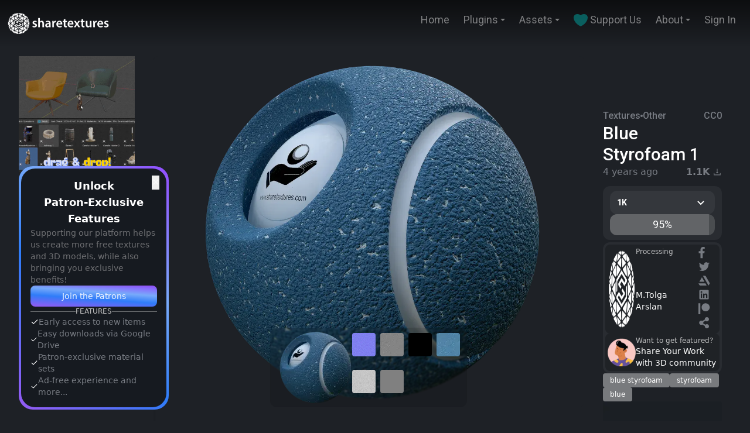

--- FILE ---
content_type: text/html; charset=utf-8
request_url: https://www.sharetextures.com/textures/other/blue_styrofoam_1
body_size: 12009
content:
<!DOCTYPE html><html lang="en"><head><meta charSet="utf-8"/><meta name="viewport" content="width=device-width"/><link rel="icon" type="image/png" href="/favicon.png"/><link rel="apple-touch-icon" sizes="57x57" href="/apple-touch-icon.png"/><meta name="tex1:display-name" content="ShareTextures Free CC0 Textures &amp; Models"/><meta name="tex1:display-domain" content="Sharetextures.com"/><meta name="tex1:patreon" content="sharetextures"/><meta name="tex1:twitter" content="ShareTextures"/><meta name="tex1:instagram" content="ShareTextures"/><meta name="tex1:icon" content="https://www.sharetextures.com/favicon.png"/><meta name="tex1:logo" content="https://www.sharetextures.com/logo.png"/><meta name="theme-color" content="#1E2126"/><meta name="google-site-verification" content="pEx5wXzdnkT8WGmgR0jveIzWgGoMa5dDQH43DR26atY"/><meta name="p:domain_verify" content="ca6d3d206f37b699b7d6913f06cbe224"/><meta name="yandex-verification" content="8e95dabc546aaf58"/><meta property="fb:pages" content="334656700691999"/><meta property="og:site_name" content="ShareTextures.com"/><meta property="og:locale" content="en_US"/><meta name="robots" content="max-image-preview:large"/><link rel="alternate" type="application/rss+xml" href="https://www.sharetextures.com/feed"/><script type="application/ld+json">{"@context":"http://schema.org","@type":"Organization","legalName":"ShareTextures.com","slogan":"Free PBR and CC0 Textures & Models","foundingDate":"2018-10-01","url":"https://www.sharetextures.com","contactPoint":[{"@type":"ContactPoint","email":"info@sharetextures.com","contactType":"e-mail","url":"https://www.sharetextures.com/about"}],"logo":"https://www.sharetextures.com/logo.png","sameAs":["https://www.facebook.com/sharetexture","https://www.patreon.com/sharetextures","https://www.twitter.com/sharetextures","https://www.youtube.com/channel/UCAZr-dcqxnZo_7Iu991AnMw","https://www.reddit.com/user/ShareTexture"]}</script><script type="application/ld+json">{"@context":"http://schema.org","@type":"WebSite","url":"https://www.sharetextures.com","potentialAction":{"@type":"SearchAction","target":"https://www.sharetextures.com/assets?q={search_term_string}","query-input":"required name=search_term_string"}}</script><link rel="canonical" href="https://www.sharetextures.com/textures/other/blue_styrofoam_1"/><title>Blue Styrofoam 1 | Other Textures</title><meta name="title" content="Blue Styrofoam 1 | Free Other Textures | CC0 Textures"/><meta name="description" content="Picture of Blue Styrofoam texture from blue styrofoam ball texture. PBR free download texture. Sharetextures.com"/><meta name="keywords" content="blue styrofoam,styrofoam,blue"/><meta name="author" content="M.Tolga Arslan"/><meta name="tex1:type" content="pbr-procedural"/><meta name="tex1:license" content="CC0"/><meta name="tex1:resolution" content="4096"/><meta name="tex1:release-date" content="2021-10-18T09:39:42.000Z"/><meta name="tex1:tags" content="blue styrofoam,styrofoam,blue"/><meta name="tex1:preview-image" content="https://images.sharetextures.com/u/blue_styrofoam_1-min.webp"/><meta property="og:image" content="https://images.sharetextures.com/u/blue_styrofoam_1-min.webp"/><meta property="og:image:width" content="400"/><meta property="og:image:height" content="400"/><meta property="og:image:alt" content=""/><meta property="og:type" content="product"/><meta property="og:title" content="Blue Styrofoam 1 | Other Textures"/><meta property="og:url" content="https://www.sharetextures.com/textures/other/blue_styrofoam_1"/><meta property="og:description" content="Picture of Blue Styrofoam texture from blue styrofoam ball texture. PBR free download texture. Sharetextures.com"/><script type="application/ld+json">{"@context":"https://schema.org","@type":"ImageObject","@id":"https://www.sharetextures.com/textures/other/blue_styrofoam_1#preview-image","url":"https://www.sharetextures.com/textures/other/blue_styrofoam_1","contentUrl":"https://images.sharetextures.com/u/blue_styrofoam_1.webp","name":"Blue Styrofoam 1","description":"Picture of Blue Styrofoam texture from blue styrofoam ball texture. PBR free download texture. Sharetextures.com","datePublished":"2022-09-28","license":"https://www.sharetextures.com/p/license","acquireLicensePage":"https://www.sharetextures.com/p/license","creditText":"ShareTextures.com","copyrightNotice":"© ShareTextures","creator":{"@type":"Organization","name":"ShareTextures","url":"https://www.sharetextures.com"},"author":{"@type":"Organization","name":"ShareTextures"},"representativeOfPage":true,"isPartOf":{"@type":"WebPage","@id":"https://www.sharetextures.com/textures/other/blue_styrofoam_1"}}</script><script type="application/ld+json">{"@context":"https://schema.org","@type":"CreativeWork","@id":"https://www.sharetextures.com/textures/other/blue_styrofoam_1#creativework","name":"Blue Styrofoam 1","image":"https://images.sharetextures.com/u/blue_styrofoam_1.webp","keywords":"blue styrofoam, styrofoam, blue","datePublished":"2022-09-28","dateModified":"2026-01-19","license":"https://www.sharetextures.com/p/license","creator":{"@type":"Organization","name":"ShareTextures","url":"https://www.sharetextures.com"},"publisher":{"@type":"Organization","name":"ShareTextures"},"mainEntityOfPage":{"@type":"WebPage","@id":"https://www.sharetextures.com/textures/other/blue_styrofoam_1"}}</script><script type="application/ld+json">{"@context":"https://schema.org","@type":"BreadcrumbList","@id":"https://www.sharetextures.com/textures/other/blue_styrofoam_1#breadcrumb","itemListElement":[{"@type":"ListItem","position":1,"item":{"@id":"https://www.sharetextures.com","name":"Free Textures & Models"}},{"@type":"ListItem","position":2,"item":{"@id":"https://www.sharetextures.com/textures","name":"Free Textures"}},{"@type":"ListItem","position":3,"item":{"@id":"https://www.sharetextures.com/textures/other","name":"Other Textures"}},{"@type":"ListItem","position":4,"item":{"@id":"https://www.sharetextures.com/textures/other/blue_styrofoam_1","name":"Blue Styrofoam 1"}}]}</script><link rel="preload" as="image" imageSrcSet="/_next/image?url=https%3A%2F%2Fimages.sharetextures.com%2Fu%2Fblue_styrofoam_1.webp&amp;w=512&amp;q=75 512w, /_next/image?url=https%3A%2F%2Fimages.sharetextures.com%2Fu%2Fblue_styrofoam_1.webp&amp;w=640&amp;q=75 640w, /_next/image?url=https%3A%2F%2Fimages.sharetextures.com%2Fu%2Fblue_styrofoam_1.webp&amp;w=750&amp;q=75 750w, /_next/image?url=https%3A%2F%2Fimages.sharetextures.com%2Fu%2Fblue_styrofoam_1.webp&amp;w=828&amp;q=75 828w, /_next/image?url=https%3A%2F%2Fimages.sharetextures.com%2Fu%2Fblue_styrofoam_1.webp&amp;w=1080&amp;q=75 1080w, /_next/image?url=https%3A%2F%2Fimages.sharetextures.com%2Fu%2Fblue_styrofoam_1.webp&amp;w=1280&amp;q=75 1280w" imageSizes="(max-width: 768px) 100vw, (max-width: 1200px) 75vw, 1280px" fetchpriority="high"/><link rel="preload" as="image" imageSrcSet="/_next/image?url=https%3A%2F%2Fimages.sharetextures.com%2Fu%2Fblue_styrofoam_1-min.webp&amp;w=128&amp;q=75 1x, /_next/image?url=https%3A%2F%2Fimages.sharetextures.com%2Fu%2Fblue_styrofoam_1-min.webp&amp;w=256&amp;q=75 2x" fetchpriority="high"/><meta name="next-head-count" content="47"/><link rel="preconnect" href="https://images.sharetextures.com"/><link rel="dns-prefetch" href="https://pagead2.googlesyndication.com"/><link rel="dns-prefetch" href="https://www.googletagmanager.com"/><link rel="preload" href="/_next/static/media/47cbc4e2adbc5db9-s.p.woff2" as="font" type="font/woff2" crossorigin="anonymous" data-next-font="size-adjust"/><link rel="preload" href="/_next/static/css/fc5bb97ca98ef92b.css" as="style"/><link rel="stylesheet" href="/_next/static/css/fc5bb97ca98ef92b.css" data-n-g=""/><noscript data-n-css=""></noscript><script defer="" nomodule="" src="/_next/static/chunks/polyfills-42372ed130431b0a.js"></script><script src="/_next/static/chunks/webpack-59c5c889f52620d6.js" defer=""></script><script src="/_next/static/chunks/framework-64ad27b21261a9ce.js" defer=""></script><script src="/_next/static/chunks/main-61c7980c1f091c13.js" defer=""></script><script src="/_next/static/chunks/pages/_app-d81d5924690f53c7.js" defer=""></script><script src="/_next/static/chunks/61-8a649f57ddc679b7.js" defer=""></script><script src="/_next/static/chunks/211-0bbcdb2ce8cc90e4.js" defer=""></script><script src="/_next/static/chunks/82-22ca8cb10af99caf.js" defer=""></script><script src="/_next/static/chunks/811-c19ffe5b8c8fe0a3.js" defer=""></script><script src="/_next/static/chunks/pages/%5Btype%5D/%5Bcategory%5D/%5BitemSlug%5D-d0fd8211e4073ace.js" defer=""></script><script src="/_next/static/dAf-CKfnGhPwvQV2e0WsQ/_buildManifest.js" defer=""></script><script src="/_next/static/dAf-CKfnGhPwvQV2e0WsQ/_ssgManifest.js" defer=""></script></head><body><div id="__next"><main class="__variable_0cb770"><div class="flex flex-col justify-between w-full min-h-screen box-border"><div class="flex justify-center items-start w-full py-5 fixed z-50 transition-all duration-500 ease-in-out bg-defaults-gray-950" style="--header-gradient-start:rgba(0, 0, 0, 0.58);background:linear-gradient(180deg, var(--header-gradient-start) 0%, rgba(0, 0, 0, 0) 100%)"><div class="flex w-full px-3 justify-between items-start text-white"><a href="/"><div class="cursor-pointer select-none"><img alt="Logo of sharetextures" loading="lazy" width="178" height="40" decoding="async" data-nimg="1" style="color:transparent;max-width:100%;height:auto" srcSet="/_next/image?url=%2Flogo.webp&amp;w=256&amp;q=75 1x, /_next/image?url=%2Flogo.webp&amp;w=384&amp;q=75 2x" src="/_next/image?url=%2Flogo.webp&amp;w=384&amp;q=75"/></div></a><div class="flex lg:hidden relative z-20"><div aria-hidden="true" class="absolute z-40 top-0 right-0 flex justify-center items-center select-none cursor-pointer w-16 h-16 rounded-2xl bg-defaults-white backdrop-blur bg-opacity-30"><svg width="32" height="32" fill="none" xmlns="http://www.w3.org/2000/svg" viewBox="0 0 64 64"><path fill-rule="evenodd" clip-rule="evenodd" d="M9.6 22.4a3.2 3.2 0 0 1 3.2-3.2h38.4a3.2 3.2 0 1 1 0 6.4H12.8a3.2 3.2 0 0 1-3.2-3.2ZM9.6 41.6a3.2 3.2 0 0 1 3.2-3.2h38.4a3.2 3.2 0 1 1 0 6.4H12.8a3.2 3.2 0 0 1-3.2-3.2Z" fill="#fff"></path></svg></div></div></div></div><div class="w-full h-full box-border flex flex-col justify-center items-center py-24"><div class="flex pr-8 w-full flex-col lg:flex-row gap-16"><div class="flex-col h-screen min-w-[160px] max-w-[320px] px-8 justify-between hidden lg:block bg-white shadow-md"><div class="fixed w-[160px] bottom-5 z-20 hidden lg:block"><div class="w-64 p-[4px] rounded-3xl flex flex-col bg-[linear-gradient(45deg,#975af4,#2f7cf8_40%,#78aafa_65%,#934cff_100%)] relative"><button class="absolute top-4 right-4 text-defaults-white/70 hover:text-defaults-gray-300">✕</button><div class="bg-[#161a20] rounded-3xl p-4 flex flex-col gap-3 text-middle text-gray-400 text-sm"><p class="text-defaults-white font-semibold text-center text-lg">Unlock <br/>Patron-Exclusive Features</p><p class="text-defaults-gray-400 text-sm">Supporting our platform helps us create more free textures and 3D models, while also bringing you exclusive benefits!</p><a href="https://www.patreon.com/join/sharetexures" target="_blank" rel="noopener noreferrer"><button class="w-full py-2 rounded-lg font-medium shadow-inner text-defaults-white/90 bg-[linear-gradient(4deg,#975af4,#2f7cf8_40%,#78aafa_65%,#934cff_100%)] hover:text-defaults-white hover:scale-105 transition-transform duration-200">Join the Patrons</button></a><div class="flex items-center gap-2 text-defaults-gray-500 text-xs"><div class="flex-1 h-px bg-defaults-gray-500/50"></div><span>FEATURES</span><div class="flex-1 h-px bg-defaults-gray-500/50"></div></div><div class="flex flex-col gap-2 text-defaults-gray-300"><div class="flex items-center gap-2"><svg width="64" height="64" viewBox="0 0 24 24" fill="none" xmlns="http://www.w3.org/2000/svg" stroke="#fff" class="w-3.5 h-3.5 text-defaults-white"><path d="M4 12.611 8.923 17.5 20 6.5" stroke-width="2" stroke-linecap="round" stroke-linejoin="round"></path></svg><span class="text-sm">Early access to new items</span></div><div class="flex items-center gap-2"><svg width="64" height="64" viewBox="0 0 24 24" fill="none" xmlns="http://www.w3.org/2000/svg" stroke="#fff" class="w-3.5 h-3.5 text-defaults-white"><path d="M4 12.611 8.923 17.5 20 6.5" stroke-width="2" stroke-linecap="round" stroke-linejoin="round"></path></svg><span class="text-sm">Easy downloads via Google Drive</span></div><div class="flex items-center gap-2"><svg width="64" height="64" viewBox="0 0 24 24" fill="none" xmlns="http://www.w3.org/2000/svg" stroke="#fff" class="w-3.5 h-3.5 text-defaults-white"><path d="M4 12.611 8.923 17.5 20 6.5" stroke-width="2" stroke-linecap="round" stroke-linejoin="round"></path></svg><span class="text-sm">Patron-exclusive material sets</span></div><div class="flex items-center gap-2"><svg width="64" height="64" viewBox="0 0 24 24" fill="none" xmlns="http://www.w3.org/2000/svg" stroke="#fff" class="w-3.5 h-3.5 text-defaults-white"><path d="M4 12.611 8.923 17.5 20 6.5" stroke-width="2" stroke-linecap="round" stroke-linejoin="round"></path></svg><span class="text-sm">Ad-free experience and more...</span></div></div></div></div></div></div><div class="flex flex-col w-full ease-in-out transition-all duration-300"><div class="flex flex-col xl:grid xl:grid-cols-8 gap-4 w-full"><div class="col-start-1 ease-in-out transition-all duration-300 col-end-7"><div class="w-full box-border h-fit ease-in-out transition-all duration-300 select-none " style="top:auto;left:auto;right:auto;bottom:auto"><div class="relative block w-full h-[calc(100vh-7.5rem)]"><div class="flex items-center justify-center relative bg-[#1E2126] box-border w-full h-full rounded-lg overflow-hidden"><div style="width:100%;height:100%" class="block absolute top-0 left-0 right-0 bottom-0"><img alt="Alternative Gallery Image" fetchpriority="high" decoding="async" data-nimg="fill" style="position:absolute;height:100%;width:100%;left:0;top:0;right:0;bottom:0;object-fit:contain;object-position:center;color:transparent" sizes="(max-width: 768px) 100vw, (max-width: 1200px) 75vw, 1280px" srcSet="/_next/image?url=https%3A%2F%2Fimages.sharetextures.com%2Fu%2Fblue_styrofoam_1.webp&amp;w=512&amp;q=75 512w, /_next/image?url=https%3A%2F%2Fimages.sharetextures.com%2Fu%2Fblue_styrofoam_1.webp&amp;w=640&amp;q=75 640w, /_next/image?url=https%3A%2F%2Fimages.sharetextures.com%2Fu%2Fblue_styrofoam_1.webp&amp;w=750&amp;q=75 750w, /_next/image?url=https%3A%2F%2Fimages.sharetextures.com%2Fu%2Fblue_styrofoam_1.webp&amp;w=828&amp;q=75 828w, /_next/image?url=https%3A%2F%2Fimages.sharetextures.com%2Fu%2Fblue_styrofoam_1.webp&amp;w=1080&amp;q=75 1080w, /_next/image?url=https%3A%2F%2Fimages.sharetextures.com%2Fu%2Fblue_styrofoam_1.webp&amp;w=1280&amp;q=75 1280w" src="/_next/image?url=https%3A%2F%2Fimages.sharetextures.com%2Fu%2Fblue_styrofoam_1.webp&amp;w=1280&amp;q=75"/></div><div class="flex flex-col absolute justify-center items-center bottom-0 w-fit gap-1"><div class="flex py-1 px-3 rounded-xl justify-center items-center box-border bg-defaults-black backdrop-blur-[1px] hover:backdrop-blur-sm bg-opacity-10 hover:bg-opacity-30 ease-in-out transition-all duration-300"><div class="flex justify-center items-center gap-4 flex-wrap"><div class="flex gap-2"><div class="flex justify-center items-center"><img alt="Main Preview Image" fetchpriority="high" width="110" height="110" decoding="async" data-nimg="1" class="block w-fit rounded cursor-pointer h-[110px]" style="color:transparent;max-width:100%;height:auto" srcSet="/_next/image?url=https%3A%2F%2Fimages.sharetextures.com%2Fu%2Fblue_styrofoam_1-min.webp&amp;w=128&amp;q=75 1x, /_next/image?url=https%3A%2F%2Fimages.sharetextures.com%2Fu%2Fblue_styrofoam_1-min.webp&amp;w=256&amp;q=75 2x" src="/_next/image?url=https%3A%2F%2Fimages.sharetextures.com%2Fu%2Fblue_styrofoam_1-min.webp&amp;w=256&amp;q=75"/></div></div><div class="grid grid-cols-4 gap-2"><img alt="PBR Map or UV Map" loading="lazy" width="40" height="40" decoding="async" data-nimg="1" class="mb-[15px] rounded cursor-pointer" style="color:transparent;max-width:100%;height:auto;object-fit:cover" srcSet="/_next/image?url=https%3A%2F%2Fimages.sharetextures.com%2Fu%2Fbluestyrofoam_1_normal-min.webp&amp;w=128&amp;q=75 1x" src="/_next/image?url=https%3A%2F%2Fimages.sharetextures.com%2Fu%2Fbluestyrofoam_1_normal-min.webp&amp;w=128&amp;q=75"/><img alt="PBR Map or UV Map" loading="lazy" width="40" height="40" decoding="async" data-nimg="1" class="mb-[15px] rounded cursor-pointer" style="color:transparent;max-width:100%;height:auto;object-fit:cover" srcSet="/_next/image?url=https%3A%2F%2Fimages.sharetextures.com%2Fu%2Fbluestyrofoam_1_roughness-min.webp&amp;w=128&amp;q=75 1x" src="/_next/image?url=https%3A%2F%2Fimages.sharetextures.com%2Fu%2Fbluestyrofoam_1_roughness-min.webp&amp;w=128&amp;q=75"/><img alt="PBR Map or UV Map" loading="lazy" width="40" height="40" decoding="async" data-nimg="1" class="mb-[15px] rounded cursor-pointer" style="color:transparent;max-width:100%;height:auto;object-fit:cover" srcSet="/_next/image?url=https%3A%2F%2Fimages.sharetextures.com%2Fu%2Fbluestyrofoam_1_metallic-min.webp&amp;w=128&amp;q=75 1x" src="/_next/image?url=https%3A%2F%2Fimages.sharetextures.com%2Fu%2Fbluestyrofoam_1_metallic-min.webp&amp;w=128&amp;q=75"/><img alt="PBR Map or UV Map" loading="lazy" width="40" height="40" decoding="async" data-nimg="1" class="mb-[15px] rounded cursor-pointer" style="color:transparent;max-width:100%;height:auto;object-fit:cover" srcSet="/_next/image?url=https%3A%2F%2Fimages.sharetextures.com%2Fu%2Fbluestyrofoam_1_basecolor-min.webp&amp;w=128&amp;q=75 1x" src="/_next/image?url=https%3A%2F%2Fimages.sharetextures.com%2Fu%2Fbluestyrofoam_1_basecolor-min.webp&amp;w=128&amp;q=75"/><img alt="PBR Map or UV Map" loading="lazy" width="40" height="40" decoding="async" data-nimg="1" class="mb-[15px] rounded cursor-pointer" style="color:transparent;max-width:100%;height:auto;object-fit:cover" srcSet="/_next/image?url=https%3A%2F%2Fimages.sharetextures.com%2Fu%2Fbluestyrofoam_1_ambientocclusion-min.webp&amp;w=128&amp;q=75 1x" src="/_next/image?url=https%3A%2F%2Fimages.sharetextures.com%2Fu%2Fbluestyrofoam_1_ambientocclusion-min.webp&amp;w=128&amp;q=75"/><img alt="PBR Map or UV Map" loading="lazy" width="40" height="40" decoding="async" data-nimg="1" class="mb-[15px] rounded cursor-pointer" style="color:transparent;max-width:100%;height:auto;object-fit:cover" srcSet="/_next/image?url=https%3A%2F%2Fimages.sharetextures.com%2Fu%2Fbluestyrofoam_1_height-min.webp&amp;w=128&amp;q=75 1x" src="/_next/image?url=https%3A%2F%2Fimages.sharetextures.com%2Fu%2Fbluestyrofoam_1_height-min.webp&amp;w=128&amp;q=75"/></div></div></div></div><div class="absolute top-5 flex flex-col gap-2"></div></div></div></div></div><div class=" flex flex-col gap-3 col-start-7 col-end-9 w-full px-4"><div class="flex flex-col w-full gap-1.5"><div class="h-[90px] max-h-[120px] pb-4 max-w-[400px] justify-center hidden lg:block"></div><div class="flex w-full justify-between items-center font-roboto font-medium text-defaults-gray-300"><div class="flex gap-1.5 items-center"><a class="cursor-pointer hover:underline" href="/textures"><span>Textures</span></a><div class="w-1 h-1 rounded-full bg-defaults-gray-300"></div><a class="cursor-pointer hover:underline" href="/textures/other"><span>Other</span></a></div><div class="flex hover:text-defaults-cyan-500 hover:underline"><a href="/p/terms">CC0</a></div></div><div class="text-defaults-white font-lato font-medium text-3xl w-full"><h1>Blue Styrofoam 1</h1></div><div class="flex w-full justify-between flex-wrap text-defaults-gray-300 items-center"><div class="font-medium"><span>4 years ago</span></div><div class="flex gap-1.5 items-center"><div class="flex items-center"><p><b>1.1K</b> </p><svg width="16" height="16" fill="none" xmlns="http://www.w3.org/2000/svg" viewBox="0 0 64 64"><path d="M31.606 41.313a.498.498 0 0 0 .788 0l7-8.857A.499.499 0 0 0 39 31.65h-4.631V10.5c0-.275-.225-.5-.5-.5h-3.75c-.275 0-.5.225-.5.5v21.144H25a.499.499 0 0 0-.394.806l7 8.862Zm23.269-2.188h-3.75c-.275 0-.5.225-.5.5v9.625h-37.25v-9.625c0-.275-.225-.5-.5-.5h-3.75c-.275 0-.5.225-.5.5V52c0 1.106.894 2 2 2h42.75c1.106 0 2-.894 2-2V39.625c0-.275-.225-.5-.5-.5Z" fill="#787C83"></path></svg></div></div></div><div class="flex flex-wrap p-2 px-3 mt-3 gap-3 rounded-xl w-full bg-defaults-gray-800 text-defaults-white font-roboto text-lg h-full"><div class="w-full"><div class="flex relative justify-center text-sm items-center transition-all duration-300 ease-in-out text-defaults-white font-lato select-none w-full lg:w-auto h-full items-start relative bg-defaults-gray-600 rounded-xl hover:rounded hover:bg-defaults-gray-700" style="min-width:1.5px"><div aria-hidden="true" class="flex w-full justify-between items-center gap-3 font-semibold py-2 px-3 cursor-pointer"><span>Please select</span><div class="transition-all duration-500 ease-in-out transform rotate-0"><svg width="24" height="24" fill="currentColor" xmlns="http://www.w3.org/2000/svg" viewBox="0 0 64 64"><path d="M43.448 24.781 32 36.23 20.552 24.781l-3.77 3.77L32 43.772l15.219-15.22-3.771-3.77Z"></path></svg></div></div></div></div></div></div><div class="flex flex-col gap-1 mt-1 text-defaults-white"><div class="flex flex-col w-auto p-1 rounded-xl gap-2 bg-defaults-gray-800"><div class="cursor-pointer"><div class="flex flex-row p-1 bg-defaults-gray-950 rounded-lg group-hover:opacity-0 transition-all ease-in-out duration-300 hover:bg-defaults-gray-900"><div class="flex flex-row grow gap-4"><div class="flex flex-none relative"><img alt="" loading="lazy" width="48" height="48" decoding="async" data-nimg="1" class="rounded-lg" style="color:transparent" srcSet="/_next/image?url=https%3A%2F%2Fimages.sharetextures.com%2Fu%2F0ed9ee1c-f884-4cd7-aabb-efc96d0336e9.webp&amp;w=128&amp;q=75 1x" src="/_next/image?url=https%3A%2F%2Fimages.sharetextures.com%2Fu%2F0ed9ee1c-f884-4cd7-aabb-efc96d0336e9.webp&amp;w=128&amp;q=75"/></div><div class="flex flex-col"><div class="flex h-full text-xs font-medium opacity-70"><span>Processing</span></div><div class="flex h-full xl:text-sm"><span>M.Tolga Arslan</span></div></div><div class="flex-1 items-end hidden lg:block content-center grow text-defaults-gray-300 justify-items-end leading-7"><div class="flex flex-wrap mx-2 space-x-1"><a href="https://www.facebook.com/sharetexture" target="_blank" rel="noopener noreferrer" aria-label="Facebook"><svg width="64" height="64" fill="#fff" xmlns="http://www.w3.org/2000/svg" class="w-6 h-6 transition-transform transform hover:scale-110" viewBox="0 0 80 80"><path d="m46.892 36 1.778-11.582H37.556v-7.516c0-3.168 1.552-6.258 6.53-6.258h5.052V.784S44.554.002 40.17.002c-9.152 0-15.134 5.548-15.134 15.59v8.828H14.862v11.582h10.174v28h12.52v-28L46.892 36Z" fill="currentColor"></path></svg></a><a href="https://x.com/sharetextures" target="_blank" rel="noopener noreferrer" aria-label="Twitter"><svg width="64" height="64" fill="currentColor" xmlns="http://www.w3.org/2000/svg" class="w-6 h-6 transition-transform transform hover:scale-110" viewBox="0 0 80 80"><path d="M63.048 13.165a24.877 24.877 0 0 1-7.133 1.955 12.453 12.453 0 0 0 5.461-6.875 24.798 24.798 0 0 1-7.888 3.014A12.427 12.427 0 0 0 32.32 22.592 35.277 35.277 0 0 1 6.715 9.611a12.417 12.417 0 0 0-1.68 6.245 12.426 12.426 0 0 0 5.525 10.341 12.392 12.392 0 0 1-5.627-1.554v.16A12.427 12.427 0 0 0 14.9 36.984c-1.83.495-3.749.568-5.61.213a12.43 12.43 0 0 0 11.604 8.624 24.928 24.928 0 0 1-15.429 5.32c-.99 0-1.981-.057-2.965-.173a35.133 35.133 0 0 0 19.04 5.581c22.853 0 35.346-18.928 35.346-35.344 0-.533-.013-1.072-.037-1.605a25.254 25.254 0 0 0 6.195-6.427l.005-.008Z"></path></svg></a><a href="https://www.artstation.com/sharetextures" target="_blank" rel="noopener noreferrer" aria-label="Artstation"><svg width="64" height="64" fill="currentColor" xmlns="http://www.w3.org/2000/svg" class="w-6 h-6 transition-transform transform hover:scale-110" viewBox="0 0 80 80"><path d="m0 47.26 5.406 9.344a6.46 6.46 0 0 0 5.77 3.562h35.886L39.614 47.26zm64 .062a6.5 6.5 0 0 0-1.032-3.5L41.936 7.27a6.46 6.46 0 0 0-5.708-3.438H25.114l32.48 56.27 5.126-8.864c1-1.698 1.282-2.448 1.282-3.916zm-29.678-9.228-14.51-25.136-14.52 25.136z"></path></svg></a><a href="https://www.linkedin.com/in/mtolgaarslan/" target="_blank" rel="noopener noreferrer" aria-label="LinkedIn"><svg width="64" height="64" fill="currentColor" xmlns="http://www.w3.org/2000/svg" class="w-6 h-6 transition-transform transform hover:scale-110" viewBox="0 0 80 80"><path d="M54.205 5.332a4.454 4.454 0 0 1 4.453 4.453v44.42a4.453 4.453 0 0 1-4.453 4.452H9.785a4.453 4.453 0 0 1-4.453-4.452V9.785a4.457 4.457 0 0 1 4.453-4.453zM41.378 25.329c-3.786 0-6.372 1.672-7.527 3.615l-.189.347v-3.628h-7.221v25.551h7.775V38.837c0-4.149 1.528-6.786 5.199-6.786 2.533 0 3.597 2.24 3.682 6.231l.008.555v12.377h7.775V37.102c0-7.617-1.821-11.771-9.503-11.771m-20.493 0H13.11v25.551h7.775zM16.997 12a4.999 4.999 0 1 0 0 9.998 4.999 4.999 0 0 0 0-9.998"></path></svg></a><a href="https://patreon.com/sharetextures" target="_blank" rel="noopener noreferrer" aria-label="Patreon"><svg width="64" height="64" fill="currentColor" xmlns="http://www.w3.org/2000/svg" class="w-6 h-6 transition-transform transform hover:scale-110" viewBox="0 0 80 80"><path d="M41 47c12.703 0 23-10.297 23-23S53.703 1 41 1 18 11.297 18 24s10.297 23 23 23ZM0 1h11v62H0V1Z"></path></svg></a><a href="http://mtolgaarslan.com/" target="_blank" rel="noopener noreferrer" aria-label="Website"><svg width="64" height="64" fill="currentColor" xmlns="http://www.w3.org/2000/svg" class="w-6 h-6 transition-transform transform hover:scale-110" viewBox="0 0 80 80"><path d="M48 40a12 12 0 0 0-8 3.2L27.2 36c.4-1.2.8-2.8.8-4s-.4-2.8-.8-4L40 20.8A11.9 11.9 0 0 0 60 12c0-6.8-5.2-12-12-12S36 5.2 36 12v2l-14 7.6A12 12 0 0 0 4 32c0 6.4 5.6 12 12 12a15 15 0 0 0 6-1.6L36 50v2c0 6.8 5.2 12 12 12s12-5.2 12-12-5.2-12-12-12"></path></svg></a></div></div></div></div></div><div class="flex flex-row p-1 bg-defaults-gray-950 rounded-lg cursor-pointer hover:bg-main-green transition-all duration-200"><div class="flex flex-row grow gap-4 items-center group-hover:opacity-0 transition-all ease-in-out duration-300 hover:bg-defaults-gray-900"><div class="flex flex-none relative"><img alt="Invite Author" loading="lazy" width="48" height="48" decoding="async" data-nimg="1" class="rounded-lg" style="color:transparent" srcSet="/_next/image?url=%2Fimages%2Fdummy-author.png&amp;w=128&amp;q=75 1x" src="/_next/image?url=%2Fimages%2Fdummy-author.png&amp;w=128&amp;q=75"/></div><div class="flex flex-col"><div class="text-xs font-medium opacity-70">Want to get featured?</div><div class="xl:text-sm text-defaults-gray-50">Share Your Work with 3D community</div></div></div></div></div></div><div class="flex flex-wrap gap-4 text-defaults-white"><a class="transition-all ease-in-out duration-300 text-xs bg-defaults-white bg-opacity-40 hover:bg-opacity-60 rounded px-3 py-1 font-medium cursor-pointer" href="/tag/blue-styrofoam"><span>blue styrofoam</span></a><a class="transition-all ease-in-out duration-300 text-xs bg-defaults-white bg-opacity-40 hover:bg-opacity-60 rounded px-3 py-1 font-medium cursor-pointer" href="/tag/styrofoam"><span>styrofoam</span></a><a class="transition-all ease-in-out duration-300 text-xs bg-defaults-white bg-opacity-40 hover:bg-opacity-60 rounded px-3 py-1 font-medium cursor-pointer" href="/tag/blue"><span>blue</span></a></div><div class="hidden lg:flex justify-center overflow-hidden max-w-350 max-h-350 items-center"><div class="relative w-[350px] h-[350px]"><a href="https://www.patreon.com/join/sharetextures" target="_top" rel="sponsored" id="6" class="block w-full h-full"><img class="w-full h-full object-cover rounded cursor-pointer" src="/images/patreon.webp" alt="Patreon ShareTextures" title="Patreon ShareTextures" width="350" height="350" loading="lazy"/></a></div></div><div class="text-defaults-gray-300 mb-4"><p>Picture of Blue Styrofoam texture from blue styrofoam ball texture. PBR free download texture. Sharetextures.com</p></div></div></div><div class="w-full mt-8"></div></div></div></div><div class="flex flex-col"><div class="w-full flex px-10 py-7 gap-3 flex-col justify-center items-center text-defaults-white bg-dark-bg-main"><div class="flex flex-wrap w-full px-4 py-2 gap-4 justify-center items-center font-lato text-lg font-medium"><a class="flex gap-4 justify-center items-center select-none" href="/"><span class="transition transition-all duration-400 ease-in-out cursor-pointer text-defaults-gray-400 hover:text-defaults-gray-200"><span>Home</span></span><div class="w-1.5 h-1.5 rounded-full bg-defaults-gray-400"></div></a><a class="flex gap-4 justify-center items-center select-none" href="/assets"><span class="transition transition-all duration-400 ease-in-out cursor-pointer text-defaults-gray-400 hover:text-defaults-gray-200"><span>Assets</span></span><div class="w-1.5 h-1.5 rounded-full bg-defaults-gray-400"></div></a><a class="flex gap-4 justify-center items-center select-none" href="/textures"><span class="transition transition-all duration-400 ease-in-out cursor-pointer text-defaults-gray-400 hover:text-defaults-gray-200"><span>Textures</span></span><div class="w-1.5 h-1.5 rounded-full bg-defaults-gray-400"></div></a><a class="flex gap-4 justify-center items-center select-none" href="/models"><span class="transition transition-all duration-400 ease-in-out cursor-pointer text-defaults-gray-400 hover:text-defaults-gray-200"><span>3D Models</span></span><div class="w-1.5 h-1.5 rounded-full bg-defaults-gray-400"></div></a><a class="flex gap-4 justify-center items-center select-none" href="/blog"><span class="transition transition-all duration-400 ease-in-out cursor-pointer text-defaults-gray-400 hover:text-defaults-gray-200"><span>Blog</span></span><div class="w-1.5 h-1.5 rounded-full bg-defaults-gray-400"></div></a><a class="flex gap-4 justify-center items-center select-none" href="/tags"><span class="transition transition-all duration-400 ease-in-out cursor-pointer text-defaults-gray-400 hover:text-defaults-gray-200"><span>Tags</span></span><div class="w-1.5 h-1.5 rounded-full bg-defaults-gray-400"></div></a><a class="flex gap-4 justify-center items-center select-none" href="/plugins"><span class="transition transition-all duration-400 ease-in-out cursor-pointer text-defaults-gray-400 hover:text-defaults-gray-200"><span>Plugins</span></span><div class="w-1.5 h-1.5 rounded-full bg-defaults-gray-400"></div></a><a class="flex gap-4 justify-center items-center select-none" href="/plugins/blender"><span class="transition transition-all duration-400 ease-in-out cursor-pointer text-defaults-gray-400 hover:text-defaults-gray-200"><span>Blender</span></span><div class="w-1.5 h-1.5 rounded-full bg-defaults-gray-400"></div></a><a class="flex gap-4 justify-center items-center select-none" href="/plugins/unreal-engine"><span class="transition transition-all duration-400 ease-in-out cursor-pointer text-defaults-gray-400 hover:text-defaults-gray-200"><span>Unreal Engine</span></span><div class="w-1.5 h-1.5 rounded-full bg-defaults-gray-400"></div></a><a class="flex gap-4 justify-center items-center select-none" href="/p/license"><span class="transition transition-all duration-400 ease-in-out cursor-pointer text-defaults-gray-400 hover:text-defaults-gray-200"><span>License</span></span><div class="w-1.5 h-1.5 rounded-full bg-defaults-gray-400"></div></a><a class="flex gap-4 justify-center items-center select-none" href="/p/terms"><span class="transition transition-all duration-400 ease-in-out cursor-pointer text-defaults-gray-400 hover:text-defaults-gray-200"><span>Terms of Service</span></span></a></div></div></div></div></main></div><script id="__NEXT_DATA__" type="application/json">{"props":{"pageProps":{"itemTypes":{"success":true,"data":{"typeBySlug":{"models":{"_id":"63340296f4e541e9526965f9","name":"Models","slug":"models","image":{"_id":"64f80a79ebdaecf5ae9b951d","originalObjectKey":"u/b2f25ff9-599f-40a3-9e5d-14569b130741.webp","thumbObjectKey":"u/d3e26b7b-ec37-4e53-a1f9-9cb7f7ec2a03.webp","alt":"free 3d models by sharetextures","createdAt":"2023-09-06T05:13:29.843Z","updatedAt":"2023-09-06T05:13:29.843Z"},"itemCount":351},"atlases":{"_id":"63342c17f4e541e952696825","name":"Atlases","slug":"atlases","image":{"_id":"68d514275398911537a8e01e","originalObjectKey":"u/2c06e91f-431c-4a70-8753-1736748728d7.webp","thumbObjectKey":null,"alt":"free atlas archives","createdAt":"2025-09-25T10:06:31.274Z","updatedAt":"2025-09-25T10:06:31.274Z"},"itemCount":63},"textures":{"_id":"63334c7b180bb34fa67996e4","name":"Textures","slug":"textures","image":{"_id":"633f50dda12a7bc287ab231c","originalObjectKey":"u/431fc3cb-7b07-4b71-8935-da715a4e3309.webp","thumbObjectKey":"u/26b97229-0269-41a8-a923-769e2854ffd1.webp","alt":"free textures","createdAt":"2022-10-06T22:04:13.166Z","updatedAt":"2022-10-06T22:04:13.166Z"},"itemCount":1732},"products":{"_id":"656a5175ed83091851c4e665","name":"Products","slug":"products","image":{"_id":"656a5175ed83091851c4e663","originalObjectKey":"u/9732847a-31a1-4dc0-92ee-196e641a42c4.webp","thumbObjectKey":"u/5564bc47-a1b6-4af8-a2b9-0c8aefb6dfcc.webp","alt":"our stores","createdAt":"2023-12-01T21:34:45.077Z","updatedAt":"2023-12-01T21:34:45.077Z"},"itemCount":27}},"typeByPath":{"/models":{"_id":"63340296f4e541e9526965f9","name":"Models","slug":"models","image":{"_id":"64f80a79ebdaecf5ae9b951d","originalObjectKey":"u/b2f25ff9-599f-40a3-9e5d-14569b130741.webp","thumbObjectKey":"u/d3e26b7b-ec37-4e53-a1f9-9cb7f7ec2a03.webp","alt":"free 3d models by sharetextures","createdAt":"2023-09-06T05:13:29.843Z","updatedAt":"2023-09-06T05:13:29.843Z"},"itemCount":351},"/atlases":{"_id":"63342c17f4e541e952696825","name":"Atlases","slug":"atlases","image":{"_id":"68d514275398911537a8e01e","originalObjectKey":"u/2c06e91f-431c-4a70-8753-1736748728d7.webp","thumbObjectKey":null,"alt":"free atlas archives","createdAt":"2025-09-25T10:06:31.274Z","updatedAt":"2025-09-25T10:06:31.274Z"},"itemCount":63},"/textures":{"_id":"63334c7b180bb34fa67996e4","name":"Textures","slug":"textures","image":{"_id":"633f50dda12a7bc287ab231c","originalObjectKey":"u/431fc3cb-7b07-4b71-8935-da715a4e3309.webp","thumbObjectKey":"u/26b97229-0269-41a8-a923-769e2854ffd1.webp","alt":"free textures","createdAt":"2022-10-06T22:04:13.166Z","updatedAt":"2022-10-06T22:04:13.166Z"},"itemCount":1732},"/products":{"_id":"656a5175ed83091851c4e665","name":"Products","slug":"products","image":{"_id":"656a5175ed83091851c4e663","originalObjectKey":"u/9732847a-31a1-4dc0-92ee-196e641a42c4.webp","thumbObjectKey":"u/5564bc47-a1b6-4af8-a2b9-0c8aefb6dfcc.webp","alt":"our stores","createdAt":"2023-12-01T21:34:45.077Z","updatedAt":"2023-12-01T21:34:45.077Z"},"itemCount":27}},"totalItemCount":2173},"error":[]},"categories":{"success":true,"data":[{"_id":"63334dd3180bb34fa6799773","itemType":{"_id":"63334c7b180bb34fa67996e4","name":"Textures","slug":"textures","image":{"_id":"633f50dda12a7bc287ab231c","originalObjectKey":"u/431fc3cb-7b07-4b71-8935-da715a4e3309.webp","thumbObjectKey":"u/26b97229-0269-41a8-a923-769e2854ffd1.webp","alt":"free textures","createdAt":"2022-10-06T22:04:13.166Z","updatedAt":"2022-10-06T22:04:13.166Z"},"initialText1TypeString":"textures","showInHome":true,"createdAt":"2022-09-27T19:18:19.810Z","updatedAt":"2022-10-06T22:04:13.192Z"},"slug":"abstract","name":"Abstract","image":{"_id":"6336de02c394827cbb900aff","originalObjectKey":"u/9f930849-0fbd-495a-b97b-93a061067232.webp","thumbObjectKey":"u/f8758732-33bc-48a2-8566-eccbd392cd69.webp","alt":"abstract textures","createdAt":"2022-09-30T12:16:02.552Z","updatedAt":"2022-09-30T12:16:02.552Z"},"url":"/textures/abstract","itemCount":31},{"_id":"63334dd5ea8c087ca8853702","itemType":{"_id":"63334c7b180bb34fa67996e4","name":"Textures","slug":"textures","image":{"_id":"633f50dda12a7bc287ab231c","originalObjectKey":"u/431fc3cb-7b07-4b71-8935-da715a4e3309.webp","thumbObjectKey":"u/26b97229-0269-41a8-a923-769e2854ffd1.webp","alt":"free textures","createdAt":"2022-10-06T22:04:13.166Z","updatedAt":"2022-10-06T22:04:13.166Z"},"initialText1TypeString":"textures","showInHome":true,"createdAt":"2022-09-27T19:18:19.810Z","updatedAt":"2022-10-06T22:04:13.192Z"},"slug":"animals","name":"Animals","image":{"_id":"6336de533e789698d2e93d01","originalObjectKey":"u/52bc008f-0b50-42a5-9be8-4b3bcd65d0c4.webp","thumbObjectKey":"u/5579d398-1f00-45d5-930f-7d4955ffe30f.webp","alt":"animal fur","createdAt":"2022-09-30T12:17:23.231Z","updatedAt":"2022-09-30T12:17:23.231Z"},"url":"/textures/animals","itemCount":16},{"_id":"6333579c7b2179d5ec516aea","itemType":{"_id":"63334c7b180bb34fa67996e4","name":"Textures","slug":"textures","image":{"_id":"633f50dda12a7bc287ab231c","originalObjectKey":"u/431fc3cb-7b07-4b71-8935-da715a4e3309.webp","thumbObjectKey":"u/26b97229-0269-41a8-a923-769e2854ffd1.webp","alt":"free textures","createdAt":"2022-10-06T22:04:13.166Z","updatedAt":"2022-10-06T22:04:13.166Z"},"initialText1TypeString":"textures","showInHome":true,"createdAt":"2022-09-27T19:18:19.810Z","updatedAt":"2022-10-06T22:04:13.192Z"},"slug":"gems","name":"Gems","image":{"_id":"633d198f20228a50c64f7aeb","originalObjectKey":"u/363efff9-6b7b-41e6-b26d-5db2349fb9a4.webp","thumbObjectKey":null,"alt":"gem textures","createdAt":"2022-10-05T05:43:43.545Z","updatedAt":"2022-10-05T05:43:43.545Z"},"url":"/textures/gems","itemCount":2},{"_id":"63339aa416b5fda8ac770a5d","itemType":{"_id":"63334c7b180bb34fa67996e4","name":"Textures","slug":"textures","image":{"_id":"633f50dda12a7bc287ab231c","originalObjectKey":"u/431fc3cb-7b07-4b71-8935-da715a4e3309.webp","thumbObjectKey":"u/26b97229-0269-41a8-a923-769e2854ffd1.webp","alt":"free textures","createdAt":"2022-10-06T22:04:13.166Z","updatedAt":"2022-10-06T22:04:13.166Z"},"initialText1TypeString":"textures","showInHome":true,"createdAt":"2022-09-27T19:18:19.810Z","updatedAt":"2022-10-06T22:04:13.192Z"},"slug":"metal","name":"Metal","image":{"_id":"633d196b20228a50c64f7ab2","originalObjectKey":"u/8d8f6c12-c515-4620-8a58-bb812560c126.webp","thumbObjectKey":null,"alt":"metal textures","createdAt":"2022-10-05T05:43:07.020Z","updatedAt":"2022-10-05T05:43:07.020Z"},"url":"/textures/metal","itemCount":55},{"_id":"633d140520228a50c64f7454","itemType":{"_id":"63334c7b180bb34fa67996e4","name":"Textures","slug":"textures","image":{"_id":"633f50dda12a7bc287ab231c","originalObjectKey":"u/431fc3cb-7b07-4b71-8935-da715a4e3309.webp","thumbObjectKey":"u/26b97229-0269-41a8-a923-769e2854ffd1.webp","alt":"free textures","createdAt":"2022-10-06T22:04:13.166Z","updatedAt":"2022-10-06T22:04:13.166Z"},"initialText1TypeString":"textures","showInHome":true,"createdAt":"2022-09-27T19:18:19.810Z","updatedAt":"2022-10-06T22:04:13.192Z"},"slug":"other","name":"Other","image":{"_id":"633d15af6d221410918b8ac0","originalObjectKey":"u/4a1e3c48-58e1-487a-b9ed-feb5b1b25491.webp","thumbObjectKey":null,"alt":"","createdAt":"2022-10-05T05:27:11.005Z","updatedAt":"2022-10-05T05:27:11.005Z"},"url":"/textures/other","itemCount":20},{"_id":"6333579d0297a8626ec53550","itemType":{"_id":"63334c7b180bb34fa67996e4","name":"Textures","slug":"textures","image":{"_id":"633f50dda12a7bc287ab231c","originalObjectKey":"u/431fc3cb-7b07-4b71-8935-da715a4e3309.webp","thumbObjectKey":"u/26b97229-0269-41a8-a923-769e2854ffd1.webp","alt":"free textures","createdAt":"2022-10-06T22:04:13.166Z","updatedAt":"2022-10-06T22:04:13.166Z"},"initialText1TypeString":"textures","showInHome":true,"createdAt":"2022-09-27T19:18:19.810Z","updatedAt":"2022-10-06T22:04:13.192Z"},"slug":"ground","name":"Ground","image":{"_id":"633d197f20228a50c64f7ad8","originalObjectKey":"u/911d2956-3e9a-4495-9d51-bed5ff50fa45.webp","thumbObjectKey":null,"alt":"ground textures","createdAt":"2022-10-05T05:43:27.498Z","updatedAt":"2022-10-05T05:43:27.498Z"},"url":"/textures/ground","itemCount":58},{"_id":"6333579a7b2179d5ec516aa0","itemType":{"_id":"63334c7b180bb34fa67996e4","name":"Textures","slug":"textures","image":{"_id":"633f50dda12a7bc287ab231c","originalObjectKey":"u/431fc3cb-7b07-4b71-8935-da715a4e3309.webp","thumbObjectKey":"u/26b97229-0269-41a8-a923-769e2854ffd1.webp","alt":"free textures","createdAt":"2022-10-06T22:04:13.166Z","updatedAt":"2022-10-06T22:04:13.166Z"},"initialText1TypeString":"textures","showInHome":true,"createdAt":"2022-09-27T19:18:19.810Z","updatedAt":"2022-10-06T22:04:13.192Z"},"slug":"floor","name":"Floor","image":{"_id":"633d14436d221410918b87da","originalObjectKey":"u/2f53817b-bb56-409b-a84d-2adb378bebab.webp","thumbObjectKey":null,"alt":"floor texture","createdAt":"2022-10-05T05:21:07.396Z","updatedAt":"2022-10-05T05:21:07.396Z"},"url":"/textures/floor","itemCount":598},{"_id":"63339ac016b5fda8ac770caa","itemType":{"_id":"63334c7b180bb34fa67996e4","name":"Textures","slug":"textures","image":{"_id":"633f50dda12a7bc287ab231c","originalObjectKey":"u/431fc3cb-7b07-4b71-8935-da715a4e3309.webp","thumbObjectKey":"u/26b97229-0269-41a8-a923-769e2854ffd1.webp","alt":"free textures","createdAt":"2022-10-06T22:04:13.166Z","updatedAt":"2022-10-06T22:04:13.166Z"},"initialText1TypeString":"textures","showInHome":true,"createdAt":"2022-09-27T19:18:19.810Z","updatedAt":"2022-10-06T22:04:13.192Z"},"slug":"plaster","name":"Plaster","image":{"_id":"6336f1cec394827cbb901152","originalObjectKey":"u/b0492317-bc80-489f-a5c8-a4150a642737.webp","thumbObjectKey":"u/6dcf0b1a-c91e-4746-99dc-d44c12f85d3f.webp","alt":"plaster textures","createdAt":"2022-09-30T13:40:30.332Z","updatedAt":"2022-09-30T13:40:30.332Z"},"url":"/textures/plaster","itemCount":55},{"_id":"6333579b7b2179d5ec516ac0","itemType":{"_id":"63334c7b180bb34fa67996e4","name":"Textures","slug":"textures","image":{"_id":"633f50dda12a7bc287ab231c","originalObjectKey":"u/431fc3cb-7b07-4b71-8935-da715a4e3309.webp","thumbObjectKey":"u/26b97229-0269-41a8-a923-769e2854ffd1.webp","alt":"free textures","createdAt":"2022-10-06T22:04:13.166Z","updatedAt":"2022-10-06T22:04:13.166Z"},"initialText1TypeString":"textures","showInHome":true,"createdAt":"2022-09-27T19:18:19.810Z","updatedAt":"2022-10-06T22:04:13.192Z"},"slug":"concrete","name":"Concrete","image":{"_id":"633d19636d221410918b8d69","originalObjectKey":"u/6747323c-010a-42b0-b54f-01ecb2b6a2c9.webp","thumbObjectKey":null,"alt":"concrete texture","createdAt":"2022-10-05T05:42:59.090Z","updatedAt":"2022-10-05T05:42:59.090Z"},"url":"/textures/concrete","itemCount":80},{"_id":"63339aa816b5fda8ac770a85","itemType":{"_id":"63334c7b180bb34fa67996e4","name":"Textures","slug":"textures","image":{"_id":"633f50dda12a7bc287ab231c","originalObjectKey":"u/431fc3cb-7b07-4b71-8935-da715a4e3309.webp","thumbObjectKey":"u/26b97229-0269-41a8-a923-769e2854ffd1.webp","alt":"free textures","createdAt":"2022-10-06T22:04:13.166Z","updatedAt":"2022-10-06T22:04:13.166Z"},"initialText1TypeString":"textures","showInHome":true,"createdAt":"2022-09-27T19:18:19.810Z","updatedAt":"2022-10-06T22:04:13.192Z"},"slug":"wall","name":"Wall","image":{"_id":"633d194e6d221410918b8d3d","originalObjectKey":"u/03804d59-abfd-43fc-93d2-dae196df2fa4.webp","thumbObjectKey":null,"alt":"wall textures","createdAt":"2022-10-05T05:42:38.507Z","updatedAt":"2022-10-05T05:42:38.507Z"},"url":"/textures/wall","itemCount":133},{"_id":"63339c5f16b5fda8ac773856","itemType":{"_id":"63334c7b180bb34fa67996e4","name":"Textures","slug":"textures","image":{"_id":"633f50dda12a7bc287ab231c","originalObjectKey":"u/431fc3cb-7b07-4b71-8935-da715a4e3309.webp","thumbObjectKey":"u/26b97229-0269-41a8-a923-769e2854ffd1.webp","alt":"free textures","createdAt":"2022-10-06T22:04:13.166Z","updatedAt":"2022-10-06T22:04:13.166Z"},"initialText1TypeString":"textures","showInHome":true,"createdAt":"2022-09-27T19:18:19.810Z","updatedAt":"2022-10-06T22:04:13.192Z"},"slug":"surfaceimperfection","name":"Surface Imperfection","image":{"_id":"633d15f020228a50c64f7761","originalObjectKey":"u/a526aec7-ba9d-4dba-ba04-775261ad92a5.webp","thumbObjectKey":null,"alt":"other textures","createdAt":"2022-10-05T05:28:16.618Z","updatedAt":"2022-10-05T05:28:16.618Z"},"url":"/textures/surfaceimperfection","itemCount":37},{"_id":"63339aa7f4e541e9526906fd","itemType":{"_id":"63334c7b180bb34fa67996e4","name":"Textures","slug":"textures","image":{"_id":"633f50dda12a7bc287ab231c","originalObjectKey":"u/431fc3cb-7b07-4b71-8935-da715a4e3309.webp","thumbObjectKey":"u/26b97229-0269-41a8-a923-769e2854ffd1.webp","alt":"free textures","createdAt":"2022-10-06T22:04:13.166Z","updatedAt":"2022-10-06T22:04:13.166Z"},"initialText1TypeString":"textures","showInHome":true,"createdAt":"2022-09-27T19:18:19.810Z","updatedAt":"2022-10-06T22:04:13.192Z"},"slug":"road","name":"Road","image":{"_id":"633d195b6d221410918b8d52","originalObjectKey":"u/058cc179-fcc3-47de-a96a-062a5eb80316.webp","thumbObjectKey":null,"alt":"road textures","createdAt":"2022-10-05T05:42:51.080Z","updatedAt":"2022-10-05T05:42:51.080Z"},"url":"/textures/road","itemCount":83},{"_id":"63339aaf16b5fda8ac770b7b","itemType":{"_id":"63334c7b180bb34fa67996e4","name":"Textures","slug":"textures","image":{"_id":"633f50dda12a7bc287ab231c","originalObjectKey":"u/431fc3cb-7b07-4b71-8935-da715a4e3309.webp","thumbObjectKey":"u/26b97229-0269-41a8-a923-769e2854ffd1.webp","alt":"free textures","createdAt":"2022-10-06T22:04:13.166Z","updatedAt":"2022-10-06T22:04:13.166Z"},"initialText1TypeString":"textures","showInHome":true,"createdAt":"2022-09-27T19:18:19.810Z","updatedAt":"2022-10-06T22:04:13.192Z"},"slug":"wood","name":"Wood","image":{"_id":"633d194620228a50c64f7a91","originalObjectKey":"u/5739c3f2-0823-4778-b2af-665740baae53.webp","thumbObjectKey":null,"alt":"wood textures","createdAt":"2022-10-05T05:42:30.047Z","updatedAt":"2022-10-05T05:42:30.047Z"},"url":"/textures/wood","itemCount":216},{"_id":"63339d0516b5fda8ac774706","itemType":{"_id":"63334c7b180bb34fa67996e4","name":"Textures","slug":"textures","image":{"_id":"633f50dda12a7bc287ab231c","originalObjectKey":"u/431fc3cb-7b07-4b71-8935-da715a4e3309.webp","thumbObjectKey":"u/26b97229-0269-41a8-a923-769e2854ffd1.webp","alt":"free textures","createdAt":"2022-10-06T22:04:13.166Z","updatedAt":"2022-10-06T22:04:13.166Z"},"initialText1TypeString":"textures","showInHome":true,"createdAt":"2022-09-27T19:18:19.810Z","updatedAt":"2022-10-06T22:04:13.192Z"},"slug":"sbsar","name":"SBSAR","image":{"_id":"633d13a020228a50c64f743e","originalObjectKey":"u/e8050439-ec53-4149-97f4-a923da08b186.webp","thumbObjectKey":"u/fa33fa2c-557f-4198-a25e-397c99348b4f.webp","alt":"sbsar files","createdAt":"2022-10-05T05:18:24.215Z","updatedAt":"2022-10-05T05:18:24.215Z"},"url":"/textures/sbsar","itemCount":6},{"_id":"63339ac316b5fda8ac770d0a","itemType":{"_id":"63334c7b180bb34fa67996e4","name":"Textures","slug":"textures","image":{"_id":"633f50dda12a7bc287ab231c","originalObjectKey":"u/431fc3cb-7b07-4b71-8935-da715a4e3309.webp","thumbObjectKey":"u/26b97229-0269-41a8-a923-769e2854ffd1.webp","alt":"free textures","createdAt":"2022-10-06T22:04:13.166Z","updatedAt":"2022-10-06T22:04:13.166Z"},"initialText1TypeString":"textures","showInHome":true,"createdAt":"2022-09-27T19:18:19.810Z","updatedAt":"2022-10-06T22:04:13.192Z"},"slug":"roof","name":"Roof","image":{"_id":"6336f4c3c394827cbb901343","originalObjectKey":"u/5f4e4fd4-075f-49bf-ac09-bb309f5f17cb.webp","thumbObjectKey":"u/7f82b3dc-203b-4bed-a7c2-eb0b6adec01a.webp","alt":"roof textures","createdAt":"2022-09-30T13:53:07.932Z","updatedAt":"2022-09-30T13:53:07.932Z"},"url":"/textures/roof","itemCount":47},{"_id":"63334dd8ea8c087ca8853728","itemType":{"_id":"63334c7b180bb34fa67996e4","name":"Textures","slug":"textures","image":{"_id":"633f50dda12a7bc287ab231c","originalObjectKey":"u/431fc3cb-7b07-4b71-8935-da715a4e3309.webp","thumbObjectKey":"u/26b97229-0269-41a8-a923-769e2854ffd1.webp","alt":"free textures","createdAt":"2022-10-06T22:04:13.166Z","updatedAt":"2022-10-06T22:04:13.166Z"},"initialText1TypeString":"textures","showInHome":true,"createdAt":"2022-09-27T19:18:19.810Z","updatedAt":"2022-10-06T22:04:13.192Z"},"slug":"fabric","name":"Fabric","image":{"_id":"633d14186d221410918b87be","originalObjectKey":"u/85fb46d6-1b8d-4874-877e-56005dbcc21e.webp","thumbObjectKey":null,"alt":"fabric textures","createdAt":"2022-10-05T05:20:24.049Z","updatedAt":"2022-10-05T05:20:24.049Z"},"url":"/textures/fabric","itemCount":295}],"error":[]},"itemDetail":{"success":true,"data":{"_id":"63339d6ff4e541e952694864","title":"Blue Styrofoam 1","slug":"blue_styrofoam_1","itemType":{"_id":"63334c7b180bb34fa67996e4","name":"Textures","slug":"textures","image":{"_id":"633f50dda12a7bc287ab231c","originalObjectKey":"u/431fc3cb-7b07-4b71-8935-da715a4e3309.webp","thumbObjectKey":"u/26b97229-0269-41a8-a923-769e2854ffd1.webp","alt":"free textures","createdAt":"2022-10-06T22:04:13.166Z","updatedAt":"2022-10-06T22:04:13.166Z"},"initialText1TypeString":"textures","showInHome":true,"createdAt":"2022-09-27T19:18:19.810Z","updatedAt":"2022-10-06T22:04:13.192Z"},"category":{"_id":"633d140520228a50c64f7454","itemType":{"_id":"63334c7b180bb34fa67996e4","name":"Textures","slug":"textures","image":{"_id":"633f50dda12a7bc287ab231c","originalObjectKey":"u/431fc3cb-7b07-4b71-8935-da715a4e3309.webp","thumbObjectKey":"u/26b97229-0269-41a8-a923-769e2854ffd1.webp","alt":"free textures","createdAt":"2022-10-06T22:04:13.166Z","updatedAt":"2022-10-06T22:04:13.166Z"},"initialText1TypeString":"textures","showInHome":true,"createdAt":"2022-09-27T19:18:19.810Z","updatedAt":"2022-10-06T22:04:13.192Z"},"slug":"other","name":"Other","image":{"_id":"633d15af6d221410918b8ac0","originalObjectKey":"u/4a1e3c48-58e1-487a-b9ed-feb5b1b25491.webp","thumbObjectKey":null,"alt":"","createdAt":"2022-10-05T05:27:11.005Z","updatedAt":"2022-10-05T05:27:11.005Z"},"showInHome":false,"createdAt":"2022-10-05T05:20:05.067Z","updatedAt":"2022-10-05T05:27:11.029Z"},"publishDate":"2021-10-18T09:39:42.000Z","tags":[{"isVisible":true,"_id":"63339d6ff4e541e952694849","slug":"blue-styrofoam","text":"blue styrofoam","createdAt":"2022-09-28T01:03:43.371Z","updatedAt":"2022-09-28T01:03:43.371Z"},{"isVisible":true,"_id":"63339d6ff4e541e95269484b","slug":"styrofoam","text":"styrofoam","createdAt":"2022-09-28T01:03:43.373Z","updatedAt":"2022-09-28T01:03:43.373Z"},{"isVisible":true,"_id":"63339ad5f4e541e952690c74","slug":"blue","text":"blue","createdAt":"2022-09-28T00:52:37.758Z","updatedAt":"2022-09-28T00:52:37.758Z"}],"authors":[{"title":"Processing","author":{"name":{"firstName":"M.Tolga","lastName":"Arslan"},"_id":"63334d68ea8c087ca885369d","role":"Processing","username":"mtolgaarslan","biography":"Senior Architect, Developer, Texture and 3D Scan Expert","image":{"_id":"6727d72f7365122b801283a0","originalObjectKey":"u/0ed9ee1c-f884-4cd7-aabb-efc96d0336e9.webp","thumbObjectKey":"u/0ed9ee1c-f884-4cd7-aabb-efc96d0336e9-min.webp","alt":"logo","createdAt":"2024-11-03T20:03:59.968Z","updatedAt":"2024-11-03T20:03:59.968Z"},"isDefault":true,"createdAt":"2022-09-27T19:22:16.982Z","updatedAt":"2024-11-03T20:03:59.969Z","artstation":"https://www.artstation.com/sharetextures","facebook":"https://www.facebook.com/sharetexture","linkedin":"https://www.linkedin.com/in/mtolgaarslan/","patreon":"https://patreon.com/sharetextures","twitter":"https://x.com/sharetextures","website":"http://mtolgaarslan.com/"}}],"description":"","threeD":null,"downloadLinks":[{"icon":"googleDrive","title":"Google Drive","value":"https://drive.google.com/drive/folders/1zKg3RgQxI-aaF5czpLn-gwrrtzXaZh_f?usp=sharing","_id":"63339d6ff4e541e952694866"},{"icon":null,"title":"1K","value":"https://files.sharetextures.com/file/Share-Textures/bluestyrofoam_1-1K.zip","_id":"63339d6ff4e541e952694867"},{"icon":null,"title":"2K","value":"https://files.sharetextures.com/file/Share-Textures/bluestyrofoam_1-2K.zip","_id":"63339d6ff4e541e952694868"},{"icon":null,"title":"4K","value":"https://files.sharetextures.com/file/Share-Textures/bluestyrofoam_1-4K.zip","_id":"63339d6ff4e541e952694869"}],"likeCount":1,"downloadCount":1123,"previewImage1":{"_id":"63339d6ff4e541e952694851","originalObjectKey":"u/blue_styrofoam_1.webp","thumbObjectKey":"u/blue_styrofoam_1-min.webp","createdAt":"2022-09-28T01:03:43.484Z","updatedAt":"2025-10-06T17:16:47.765Z","alt":""},"galleryImages":[],"tiles":[{"_id":"63339d6ff4e541e952694859","originalObjectKey":"u/bluestyrofoam_1_normal.webp","thumbObjectKey":"u/bluestyrofoam_1_normal-min.webp","caption":"bluestyrofoam normal","createdAt":"2022-09-28T01:03:43.533Z","updatedAt":"2022-09-28T01:03:43.533Z"},{"_id":"63339d6ff4e541e95269485a","originalObjectKey":"u/bluestyrofoam_1_roughness.webp","thumbObjectKey":"u/bluestyrofoam_1_roughness-min.webp","caption":"bluestyrofoam roughness","createdAt":"2022-09-28T01:03:43.533Z","updatedAt":"2022-09-28T01:03:43.533Z"},{"_id":"63339d6ff4e541e952694858","originalObjectKey":"u/bluestyrofoam_1_metallic.webp","thumbObjectKey":"u/bluestyrofoam_1_metallic-min.webp","caption":"bluestyrofoam metallic","createdAt":"2022-09-28T01:03:43.533Z","updatedAt":"2022-09-28T01:03:43.533Z"},{"_id":"63339d6ff4e541e952694856","originalObjectKey":"u/bluestyrofoam_1_basecolor.webp","thumbObjectKey":"u/bluestyrofoam_1_basecolor-min.webp","caption":"bluestyrofoam basecolor","createdAt":"2022-09-28T01:03:43.533Z","updatedAt":"2022-09-28T01:03:43.533Z"},{"_id":"63339d6ff4e541e952694855","originalObjectKey":"u/bluestyrofoam_1_ambientocclusion.webp","thumbObjectKey":"u/bluestyrofoam_1_ambientocclusion-min.webp","caption":"bluestyrofoam ambientocclusion","createdAt":"2022-09-28T01:03:43.533Z","updatedAt":"2022-09-28T01:03:43.533Z"},{"_id":"63339d6ff4e541e952694857","originalObjectKey":"u/bluestyrofoam_1_height.webp","thumbObjectKey":"u/bluestyrofoam_1_height-min.webp","caption":"bluestyrofoam height","createdAt":"2022-09-28T01:03:43.533Z","updatedAt":"2022-09-28T01:03:43.533Z"}],"text1Type":"textures","text1Licence":"CC0","text1Method":{"_id":"63339ca416b5fda8ac773e43","name":"Procedural","type":{"_id":"63334c7b180bb34fa67996e4","name":"Textures","slug":"textures","image":{"_id":"633f50dda12a7bc287ab231c","originalObjectKey":"u/431fc3cb-7b07-4b71-8935-da715a4e3309.webp","thumbObjectKey":"u/26b97229-0269-41a8-a923-769e2854ffd1.webp","alt":"free textures","createdAt":"2022-10-06T22:04:13.166Z","updatedAt":"2022-10-06T22:04:13.166Z"},"initialText1TypeString":"textures","showInHome":true,"createdAt":"2022-09-27T19:18:19.810Z","updatedAt":"2022-10-06T22:04:13.192Z"},"slug":"pbr-procedural","createdAt":"2022-09-28T01:00:20.853Z","updatedAt":"2022-10-05T04:07:07.550Z"},"text1Resolution":4096,"metaTitle":"Blue Styrofoam 1 | Free Other Textures | CC0 Textures","metaDescription":"Picture of Blue Styrofoam texture from blue styrofoam ball texture. PBR free download texture. Sharetextures.com","createdAt":"2022-09-28T01:03:43.582Z","updatedAt":"2026-01-19T18:28:43.172Z","categoryName":"Other","itemTypeName":"Textures","tagNames":["blue styrofoam","styrofoam","blue"],"colorHexCodes":["#000818","#001018","#000808","#181018","#383830","#606870","#000800","#080030","#080800","#080000"],"colorNames":[],"dominantHex":"#000818","previewImage1Colors":[{"color":"rgb(0, 8, 24)","count":31871.63529411765,"percentage":56,"hex":"#000818","lab":{"L":2.1641123953589307,"a":0.9801398471298572,"b":-9.09837327022135},"paletteKey":"Navy"},{"color":"rgb(0, 16, 24)","count":21905.85490196079,"percentage":39,"hex":"#001018","lab":{"L":3.9427291326425262,"a":-2.6533324206925446,"b":-6.501192522146226},"paletteKey":"Teal"},{"color":"rgb(0, 8, 8)","count":1319.792156862745,"percentage":2,"hex":"#000808","lab":{"L":1.7269222211699962,"a":-2.092021233481553,"b":-0.7371188261101336},"paletteKey":"Cyan"},{"color":"rgb(24, 16, 24)","count":509.59999999999974,"percentage":1,"hex":"#181018","lab":{"L":5.6974424859100345,"a":5.216081648313109,"b":-3.728420063941856},"paletteKey":"Black"},{"color":"rgb(56, 56, 48)","count":380.0235294117647,"percentage":1,"hex":"#383830","lab":{"L":23.27921127709225,"a":-1.7260908575399692,"b":5.011760019752042},"paletteKey":"DarkGray"},{"color":"rgb(96, 104, 112)","count":346,"percentage":1,"hex":"#606870","lab":{"L":43.590889261813416,"a":-1.2516186171062649,"b":-5.526667385198203},"paletteKey":"LightGray"},{"color":"rgb(0, 8, 0)","count":87.32549019607842,"percentage":0,"hex":"#000800","lab":{"L":1.5686136916120894,"a":-3.2044645863974486,"b":2.2905290362014497},"paletteKey":"Green"},{"color":"rgb(8, 0, 48)","count":28.905882352941173,"percentage":0,"hex":"#080030","lab":{"L":2.3934463436436104,"a":15.632951484323836,"b":-27.414986591709155},"paletteKey":"Blue"},{"color":"rgb(8, 8, 0)","count":9.36862745098039,"percentage":0,"hex":"#080800","lab":{"L":2.035090090307147,"a":-1.1124442983462406,"b":3.027648240483721},"paletteKey":"Yellow"},{"color":"rgb(8, 0, 0)","count":4.007843137254902,"percentage":0,"hex":"#080000","lab":{"L":0.4664763986950611,"a":2.092020288051194,"b":0.7371192042822772},"paletteKey":"Red"}],"primaryPaletteKey":"Blue","isEarlyAccess":false,"isLiked":false,"isNew":false},"error":[]},"pageTitle":"Blue Styrofoam 1 | Other Textures","dehydratedState":{"mutations":[],"queries":[{"state":{"data":{"success":true,"data":{"_id":"63339d6ff4e541e952694864","title":"Blue Styrofoam 1","slug":"blue_styrofoam_1","itemType":{"_id":"63334c7b180bb34fa67996e4","name":"Textures","slug":"textures","image":{"_id":"633f50dda12a7bc287ab231c","originalObjectKey":"u/431fc3cb-7b07-4b71-8935-da715a4e3309.webp","thumbObjectKey":"u/26b97229-0269-41a8-a923-769e2854ffd1.webp","alt":"free textures","createdAt":"2022-10-06T22:04:13.166Z","updatedAt":"2022-10-06T22:04:13.166Z"},"initialText1TypeString":"textures","showInHome":true,"createdAt":"2022-09-27T19:18:19.810Z","updatedAt":"2022-10-06T22:04:13.192Z"},"category":{"_id":"633d140520228a50c64f7454","itemType":{"_id":"63334c7b180bb34fa67996e4","name":"Textures","slug":"textures","image":{"_id":"633f50dda12a7bc287ab231c","originalObjectKey":"u/431fc3cb-7b07-4b71-8935-da715a4e3309.webp","thumbObjectKey":"u/26b97229-0269-41a8-a923-769e2854ffd1.webp","alt":"free textures","createdAt":"2022-10-06T22:04:13.166Z","updatedAt":"2022-10-06T22:04:13.166Z"},"initialText1TypeString":"textures","showInHome":true,"createdAt":"2022-09-27T19:18:19.810Z","updatedAt":"2022-10-06T22:04:13.192Z"},"slug":"other","name":"Other","image":{"_id":"633d15af6d221410918b8ac0","originalObjectKey":"u/4a1e3c48-58e1-487a-b9ed-feb5b1b25491.webp","thumbObjectKey":null,"alt":"","createdAt":"2022-10-05T05:27:11.005Z","updatedAt":"2022-10-05T05:27:11.005Z"},"showInHome":false,"createdAt":"2022-10-05T05:20:05.067Z","updatedAt":"2022-10-05T05:27:11.029Z"},"publishDate":"2021-10-18T09:39:42.000Z","tags":[{"isVisible":true,"_id":"63339d6ff4e541e952694849","slug":"blue-styrofoam","text":"blue styrofoam","createdAt":"2022-09-28T01:03:43.371Z","updatedAt":"2022-09-28T01:03:43.371Z"},{"isVisible":true,"_id":"63339d6ff4e541e95269484b","slug":"styrofoam","text":"styrofoam","createdAt":"2022-09-28T01:03:43.373Z","updatedAt":"2022-09-28T01:03:43.373Z"},{"isVisible":true,"_id":"63339ad5f4e541e952690c74","slug":"blue","text":"blue","createdAt":"2022-09-28T00:52:37.758Z","updatedAt":"2022-09-28T00:52:37.758Z"}],"authors":[{"title":"Processing","author":{"name":{"firstName":"M.Tolga","lastName":"Arslan"},"_id":"63334d68ea8c087ca885369d","role":"Processing","username":"mtolgaarslan","biography":"Senior Architect, Developer, Texture and 3D Scan Expert","image":{"_id":"6727d72f7365122b801283a0","originalObjectKey":"u/0ed9ee1c-f884-4cd7-aabb-efc96d0336e9.webp","thumbObjectKey":"u/0ed9ee1c-f884-4cd7-aabb-efc96d0336e9-min.webp","alt":"logo","createdAt":"2024-11-03T20:03:59.968Z","updatedAt":"2024-11-03T20:03:59.968Z"},"isDefault":true,"createdAt":"2022-09-27T19:22:16.982Z","updatedAt":"2024-11-03T20:03:59.969Z","artstation":"https://www.artstation.com/sharetextures","facebook":"https://www.facebook.com/sharetexture","linkedin":"https://www.linkedin.com/in/mtolgaarslan/","patreon":"https://patreon.com/sharetextures","twitter":"https://x.com/sharetextures","website":"http://mtolgaarslan.com/"}}],"description":"","threeD":null,"downloadLinks":[{"icon":"googleDrive","title":"Google Drive","value":"https://drive.google.com/drive/folders/1zKg3RgQxI-aaF5czpLn-gwrrtzXaZh_f?usp=sharing","_id":"63339d6ff4e541e952694866"},{"icon":null,"title":"1K","value":"https://files.sharetextures.com/file/Share-Textures/bluestyrofoam_1-1K.zip","_id":"63339d6ff4e541e952694867"},{"icon":null,"title":"2K","value":"https://files.sharetextures.com/file/Share-Textures/bluestyrofoam_1-2K.zip","_id":"63339d6ff4e541e952694868"},{"icon":null,"title":"4K","value":"https://files.sharetextures.com/file/Share-Textures/bluestyrofoam_1-4K.zip","_id":"63339d6ff4e541e952694869"}],"likeCount":1,"downloadCount":1123,"previewImage1":{"_id":"63339d6ff4e541e952694851","originalObjectKey":"u/blue_styrofoam_1.webp","thumbObjectKey":"u/blue_styrofoam_1-min.webp","createdAt":"2022-09-28T01:03:43.484Z","updatedAt":"2025-10-06T17:16:47.765Z","alt":""},"galleryImages":[],"tiles":[{"_id":"63339d6ff4e541e952694859","originalObjectKey":"u/bluestyrofoam_1_normal.webp","thumbObjectKey":"u/bluestyrofoam_1_normal-min.webp","caption":"bluestyrofoam normal","createdAt":"2022-09-28T01:03:43.533Z","updatedAt":"2022-09-28T01:03:43.533Z"},{"_id":"63339d6ff4e541e95269485a","originalObjectKey":"u/bluestyrofoam_1_roughness.webp","thumbObjectKey":"u/bluestyrofoam_1_roughness-min.webp","caption":"bluestyrofoam roughness","createdAt":"2022-09-28T01:03:43.533Z","updatedAt":"2022-09-28T01:03:43.533Z"},{"_id":"63339d6ff4e541e952694858","originalObjectKey":"u/bluestyrofoam_1_metallic.webp","thumbObjectKey":"u/bluestyrofoam_1_metallic-min.webp","caption":"bluestyrofoam metallic","createdAt":"2022-09-28T01:03:43.533Z","updatedAt":"2022-09-28T01:03:43.533Z"},{"_id":"63339d6ff4e541e952694856","originalObjectKey":"u/bluestyrofoam_1_basecolor.webp","thumbObjectKey":"u/bluestyrofoam_1_basecolor-min.webp","caption":"bluestyrofoam basecolor","createdAt":"2022-09-28T01:03:43.533Z","updatedAt":"2022-09-28T01:03:43.533Z"},{"_id":"63339d6ff4e541e952694855","originalObjectKey":"u/bluestyrofoam_1_ambientocclusion.webp","thumbObjectKey":"u/bluestyrofoam_1_ambientocclusion-min.webp","caption":"bluestyrofoam ambientocclusion","createdAt":"2022-09-28T01:03:43.533Z","updatedAt":"2022-09-28T01:03:43.533Z"},{"_id":"63339d6ff4e541e952694857","originalObjectKey":"u/bluestyrofoam_1_height.webp","thumbObjectKey":"u/bluestyrofoam_1_height-min.webp","caption":"bluestyrofoam height","createdAt":"2022-09-28T01:03:43.533Z","updatedAt":"2022-09-28T01:03:43.533Z"}],"text1Type":"textures","text1Licence":"CC0","text1Method":{"_id":"63339ca416b5fda8ac773e43","name":"Procedural","type":{"_id":"63334c7b180bb34fa67996e4","name":"Textures","slug":"textures","image":{"_id":"633f50dda12a7bc287ab231c","originalObjectKey":"u/431fc3cb-7b07-4b71-8935-da715a4e3309.webp","thumbObjectKey":"u/26b97229-0269-41a8-a923-769e2854ffd1.webp","alt":"free textures","createdAt":"2022-10-06T22:04:13.166Z","updatedAt":"2022-10-06T22:04:13.166Z"},"initialText1TypeString":"textures","showInHome":true,"createdAt":"2022-09-27T19:18:19.810Z","updatedAt":"2022-10-06T22:04:13.192Z"},"slug":"pbr-procedural","createdAt":"2022-09-28T01:00:20.853Z","updatedAt":"2022-10-05T04:07:07.550Z"},"text1Resolution":4096,"metaTitle":"Blue Styrofoam 1 | Free Other Textures | CC0 Textures","metaDescription":"Picture of Blue Styrofoam texture from blue styrofoam ball texture. PBR free download texture. Sharetextures.com","createdAt":"2022-09-28T01:03:43.582Z","updatedAt":"2026-01-19T18:28:43.172Z","categoryName":"Other","itemTypeName":"Textures","tagNames":["blue styrofoam","styrofoam","blue"],"colorHexCodes":["#000818","#001018","#000808","#181018","#383830","#606870","#000800","#080030","#080800","#080000"],"colorNames":[],"dominantHex":"#000818","previewImage1Colors":[{"color":"rgb(0, 8, 24)","count":31871.63529411765,"percentage":56,"hex":"#000818","lab":{"L":2.1641123953589307,"a":0.9801398471298572,"b":-9.09837327022135},"paletteKey":"Navy"},{"color":"rgb(0, 16, 24)","count":21905.85490196079,"percentage":39,"hex":"#001018","lab":{"L":3.9427291326425262,"a":-2.6533324206925446,"b":-6.501192522146226},"paletteKey":"Teal"},{"color":"rgb(0, 8, 8)","count":1319.792156862745,"percentage":2,"hex":"#000808","lab":{"L":1.7269222211699962,"a":-2.092021233481553,"b":-0.7371188261101336},"paletteKey":"Cyan"},{"color":"rgb(24, 16, 24)","count":509.59999999999974,"percentage":1,"hex":"#181018","lab":{"L":5.6974424859100345,"a":5.216081648313109,"b":-3.728420063941856},"paletteKey":"Black"},{"color":"rgb(56, 56, 48)","count":380.0235294117647,"percentage":1,"hex":"#383830","lab":{"L":23.27921127709225,"a":-1.7260908575399692,"b":5.011760019752042},"paletteKey":"DarkGray"},{"color":"rgb(96, 104, 112)","count":346,"percentage":1,"hex":"#606870","lab":{"L":43.590889261813416,"a":-1.2516186171062649,"b":-5.526667385198203},"paletteKey":"LightGray"},{"color":"rgb(0, 8, 0)","count":87.32549019607842,"percentage":0,"hex":"#000800","lab":{"L":1.5686136916120894,"a":-3.2044645863974486,"b":2.2905290362014497},"paletteKey":"Green"},{"color":"rgb(8, 0, 48)","count":28.905882352941173,"percentage":0,"hex":"#080030","lab":{"L":2.3934463436436104,"a":15.632951484323836,"b":-27.414986591709155},"paletteKey":"Blue"},{"color":"rgb(8, 8, 0)","count":9.36862745098039,"percentage":0,"hex":"#080800","lab":{"L":2.035090090307147,"a":-1.1124442983462406,"b":3.027648240483721},"paletteKey":"Yellow"},{"color":"rgb(8, 0, 0)","count":4.007843137254902,"percentage":0,"hex":"#080000","lab":{"L":0.4664763986950611,"a":2.092020288051194,"b":0.7371192042822772},"paletteKey":"Red"}],"primaryPaletteKey":"Blue","isEarlyAccess":false,"isLiked":false,"isNew":false},"error":[]},"dataUpdateCount":1,"dataUpdatedAt":1768929448612,"error":null,"errorUpdateCount":0,"errorUpdatedAt":0,"fetchFailureCount":0,"fetchFailureReason":null,"fetchMeta":null,"isInvalidated":false,"status":"success","fetchStatus":"idle"},"queryKey":["get-item-detail-for-frontend","blue_styrofoam_1","53da878defeafed26481bdf6261fe3b3"],"queryHash":"[\"get-item-detail-for-frontend\",\"blue_styrofoam_1\",\"53da878defeafed26481bdf6261fe3b3\"]"},{"state":{"data":{"success":true,"data":{"typeBySlug":{"models":{"_id":"63340296f4e541e9526965f9","name":"Models","slug":"models","image":{"_id":"64f80a79ebdaecf5ae9b951d","originalObjectKey":"u/b2f25ff9-599f-40a3-9e5d-14569b130741.webp","thumbObjectKey":"u/d3e26b7b-ec37-4e53-a1f9-9cb7f7ec2a03.webp","alt":"free 3d models by sharetextures","createdAt":"2023-09-06T05:13:29.843Z","updatedAt":"2023-09-06T05:13:29.843Z"},"itemCount":351},"atlases":{"_id":"63342c17f4e541e952696825","name":"Atlases","slug":"atlases","image":{"_id":"68d514275398911537a8e01e","originalObjectKey":"u/2c06e91f-431c-4a70-8753-1736748728d7.webp","thumbObjectKey":null,"alt":"free atlas archives","createdAt":"2025-09-25T10:06:31.274Z","updatedAt":"2025-09-25T10:06:31.274Z"},"itemCount":63},"textures":{"_id":"63334c7b180bb34fa67996e4","name":"Textures","slug":"textures","image":{"_id":"633f50dda12a7bc287ab231c","originalObjectKey":"u/431fc3cb-7b07-4b71-8935-da715a4e3309.webp","thumbObjectKey":"u/26b97229-0269-41a8-a923-769e2854ffd1.webp","alt":"free textures","createdAt":"2022-10-06T22:04:13.166Z","updatedAt":"2022-10-06T22:04:13.166Z"},"itemCount":1732},"products":{"_id":"656a5175ed83091851c4e665","name":"Products","slug":"products","image":{"_id":"656a5175ed83091851c4e663","originalObjectKey":"u/9732847a-31a1-4dc0-92ee-196e641a42c4.webp","thumbObjectKey":"u/5564bc47-a1b6-4af8-a2b9-0c8aefb6dfcc.webp","alt":"our stores","createdAt":"2023-12-01T21:34:45.077Z","updatedAt":"2023-12-01T21:34:45.077Z"},"itemCount":27}},"typeByPath":{"/models":{"_id":"63340296f4e541e9526965f9","name":"Models","slug":"models","image":{"_id":"64f80a79ebdaecf5ae9b951d","originalObjectKey":"u/b2f25ff9-599f-40a3-9e5d-14569b130741.webp","thumbObjectKey":"u/d3e26b7b-ec37-4e53-a1f9-9cb7f7ec2a03.webp","alt":"free 3d models by sharetextures","createdAt":"2023-09-06T05:13:29.843Z","updatedAt":"2023-09-06T05:13:29.843Z"},"itemCount":351},"/atlases":{"_id":"63342c17f4e541e952696825","name":"Atlases","slug":"atlases","image":{"_id":"68d514275398911537a8e01e","originalObjectKey":"u/2c06e91f-431c-4a70-8753-1736748728d7.webp","thumbObjectKey":null,"alt":"free atlas archives","createdAt":"2025-09-25T10:06:31.274Z","updatedAt":"2025-09-25T10:06:31.274Z"},"itemCount":63},"/textures":{"_id":"63334c7b180bb34fa67996e4","name":"Textures","slug":"textures","image":{"_id":"633f50dda12a7bc287ab231c","originalObjectKey":"u/431fc3cb-7b07-4b71-8935-da715a4e3309.webp","thumbObjectKey":"u/26b97229-0269-41a8-a923-769e2854ffd1.webp","alt":"free textures","createdAt":"2022-10-06T22:04:13.166Z","updatedAt":"2022-10-06T22:04:13.166Z"},"itemCount":1732},"/products":{"_id":"656a5175ed83091851c4e665","name":"Products","slug":"products","image":{"_id":"656a5175ed83091851c4e663","originalObjectKey":"u/9732847a-31a1-4dc0-92ee-196e641a42c4.webp","thumbObjectKey":"u/5564bc47-a1b6-4af8-a2b9-0c8aefb6dfcc.webp","alt":"our stores","createdAt":"2023-12-01T21:34:45.077Z","updatedAt":"2023-12-01T21:34:45.077Z"},"itemCount":27}},"totalItemCount":2173},"error":[]},"dataUpdateCount":1,"dataUpdatedAt":1768929448648,"error":null,"errorUpdateCount":0,"errorUpdatedAt":0,"fetchFailureCount":0,"fetchFailureReason":null,"fetchMeta":null,"isInvalidated":false,"status":"success","fetchStatus":"idle"},"queryKey":["get-item-types-for-frontend"],"queryHash":"[\"get-item-types-for-frontend\"]"},{"state":{"data":{"success":true,"data":[{"_id":"63334dd3180bb34fa6799773","itemType":{"_id":"63334c7b180bb34fa67996e4","name":"Textures","slug":"textures","image":{"_id":"633f50dda12a7bc287ab231c","originalObjectKey":"u/431fc3cb-7b07-4b71-8935-da715a4e3309.webp","thumbObjectKey":"u/26b97229-0269-41a8-a923-769e2854ffd1.webp","alt":"free textures","createdAt":"2022-10-06T22:04:13.166Z","updatedAt":"2022-10-06T22:04:13.166Z"},"initialText1TypeString":"textures","showInHome":true,"createdAt":"2022-09-27T19:18:19.810Z","updatedAt":"2022-10-06T22:04:13.192Z"},"slug":"abstract","name":"Abstract","image":{"_id":"6336de02c394827cbb900aff","originalObjectKey":"u/9f930849-0fbd-495a-b97b-93a061067232.webp","thumbObjectKey":"u/f8758732-33bc-48a2-8566-eccbd392cd69.webp","alt":"abstract textures","createdAt":"2022-09-30T12:16:02.552Z","updatedAt":"2022-09-30T12:16:02.552Z"},"url":"/textures/abstract","itemCount":31},{"_id":"63334dd5ea8c087ca8853702","itemType":{"_id":"63334c7b180bb34fa67996e4","name":"Textures","slug":"textures","image":{"_id":"633f50dda12a7bc287ab231c","originalObjectKey":"u/431fc3cb-7b07-4b71-8935-da715a4e3309.webp","thumbObjectKey":"u/26b97229-0269-41a8-a923-769e2854ffd1.webp","alt":"free textures","createdAt":"2022-10-06T22:04:13.166Z","updatedAt":"2022-10-06T22:04:13.166Z"},"initialText1TypeString":"textures","showInHome":true,"createdAt":"2022-09-27T19:18:19.810Z","updatedAt":"2022-10-06T22:04:13.192Z"},"slug":"animals","name":"Animals","image":{"_id":"6336de533e789698d2e93d01","originalObjectKey":"u/52bc008f-0b50-42a5-9be8-4b3bcd65d0c4.webp","thumbObjectKey":"u/5579d398-1f00-45d5-930f-7d4955ffe30f.webp","alt":"animal fur","createdAt":"2022-09-30T12:17:23.231Z","updatedAt":"2022-09-30T12:17:23.231Z"},"url":"/textures/animals","itemCount":16},{"_id":"6333579c7b2179d5ec516aea","itemType":{"_id":"63334c7b180bb34fa67996e4","name":"Textures","slug":"textures","image":{"_id":"633f50dda12a7bc287ab231c","originalObjectKey":"u/431fc3cb-7b07-4b71-8935-da715a4e3309.webp","thumbObjectKey":"u/26b97229-0269-41a8-a923-769e2854ffd1.webp","alt":"free textures","createdAt":"2022-10-06T22:04:13.166Z","updatedAt":"2022-10-06T22:04:13.166Z"},"initialText1TypeString":"textures","showInHome":true,"createdAt":"2022-09-27T19:18:19.810Z","updatedAt":"2022-10-06T22:04:13.192Z"},"slug":"gems","name":"Gems","image":{"_id":"633d198f20228a50c64f7aeb","originalObjectKey":"u/363efff9-6b7b-41e6-b26d-5db2349fb9a4.webp","thumbObjectKey":null,"alt":"gem textures","createdAt":"2022-10-05T05:43:43.545Z","updatedAt":"2022-10-05T05:43:43.545Z"},"url":"/textures/gems","itemCount":2},{"_id":"63339aa416b5fda8ac770a5d","itemType":{"_id":"63334c7b180bb34fa67996e4","name":"Textures","slug":"textures","image":{"_id":"633f50dda12a7bc287ab231c","originalObjectKey":"u/431fc3cb-7b07-4b71-8935-da715a4e3309.webp","thumbObjectKey":"u/26b97229-0269-41a8-a923-769e2854ffd1.webp","alt":"free textures","createdAt":"2022-10-06T22:04:13.166Z","updatedAt":"2022-10-06T22:04:13.166Z"},"initialText1TypeString":"textures","showInHome":true,"createdAt":"2022-09-27T19:18:19.810Z","updatedAt":"2022-10-06T22:04:13.192Z"},"slug":"metal","name":"Metal","image":{"_id":"633d196b20228a50c64f7ab2","originalObjectKey":"u/8d8f6c12-c515-4620-8a58-bb812560c126.webp","thumbObjectKey":null,"alt":"metal textures","createdAt":"2022-10-05T05:43:07.020Z","updatedAt":"2022-10-05T05:43:07.020Z"},"url":"/textures/metal","itemCount":55},{"_id":"633d140520228a50c64f7454","itemType":{"_id":"63334c7b180bb34fa67996e4","name":"Textures","slug":"textures","image":{"_id":"633f50dda12a7bc287ab231c","originalObjectKey":"u/431fc3cb-7b07-4b71-8935-da715a4e3309.webp","thumbObjectKey":"u/26b97229-0269-41a8-a923-769e2854ffd1.webp","alt":"free textures","createdAt":"2022-10-06T22:04:13.166Z","updatedAt":"2022-10-06T22:04:13.166Z"},"initialText1TypeString":"textures","showInHome":true,"createdAt":"2022-09-27T19:18:19.810Z","updatedAt":"2022-10-06T22:04:13.192Z"},"slug":"other","name":"Other","image":{"_id":"633d15af6d221410918b8ac0","originalObjectKey":"u/4a1e3c48-58e1-487a-b9ed-feb5b1b25491.webp","thumbObjectKey":null,"alt":"","createdAt":"2022-10-05T05:27:11.005Z","updatedAt":"2022-10-05T05:27:11.005Z"},"url":"/textures/other","itemCount":20},{"_id":"6333579d0297a8626ec53550","itemType":{"_id":"63334c7b180bb34fa67996e4","name":"Textures","slug":"textures","image":{"_id":"633f50dda12a7bc287ab231c","originalObjectKey":"u/431fc3cb-7b07-4b71-8935-da715a4e3309.webp","thumbObjectKey":"u/26b97229-0269-41a8-a923-769e2854ffd1.webp","alt":"free textures","createdAt":"2022-10-06T22:04:13.166Z","updatedAt":"2022-10-06T22:04:13.166Z"},"initialText1TypeString":"textures","showInHome":true,"createdAt":"2022-09-27T19:18:19.810Z","updatedAt":"2022-10-06T22:04:13.192Z"},"slug":"ground","name":"Ground","image":{"_id":"633d197f20228a50c64f7ad8","originalObjectKey":"u/911d2956-3e9a-4495-9d51-bed5ff50fa45.webp","thumbObjectKey":null,"alt":"ground textures","createdAt":"2022-10-05T05:43:27.498Z","updatedAt":"2022-10-05T05:43:27.498Z"},"url":"/textures/ground","itemCount":58},{"_id":"6333579a7b2179d5ec516aa0","itemType":{"_id":"63334c7b180bb34fa67996e4","name":"Textures","slug":"textures","image":{"_id":"633f50dda12a7bc287ab231c","originalObjectKey":"u/431fc3cb-7b07-4b71-8935-da715a4e3309.webp","thumbObjectKey":"u/26b97229-0269-41a8-a923-769e2854ffd1.webp","alt":"free textures","createdAt":"2022-10-06T22:04:13.166Z","updatedAt":"2022-10-06T22:04:13.166Z"},"initialText1TypeString":"textures","showInHome":true,"createdAt":"2022-09-27T19:18:19.810Z","updatedAt":"2022-10-06T22:04:13.192Z"},"slug":"floor","name":"Floor","image":{"_id":"633d14436d221410918b87da","originalObjectKey":"u/2f53817b-bb56-409b-a84d-2adb378bebab.webp","thumbObjectKey":null,"alt":"floor texture","createdAt":"2022-10-05T05:21:07.396Z","updatedAt":"2022-10-05T05:21:07.396Z"},"url":"/textures/floor","itemCount":598},{"_id":"63339ac016b5fda8ac770caa","itemType":{"_id":"63334c7b180bb34fa67996e4","name":"Textures","slug":"textures","image":{"_id":"633f50dda12a7bc287ab231c","originalObjectKey":"u/431fc3cb-7b07-4b71-8935-da715a4e3309.webp","thumbObjectKey":"u/26b97229-0269-41a8-a923-769e2854ffd1.webp","alt":"free textures","createdAt":"2022-10-06T22:04:13.166Z","updatedAt":"2022-10-06T22:04:13.166Z"},"initialText1TypeString":"textures","showInHome":true,"createdAt":"2022-09-27T19:18:19.810Z","updatedAt":"2022-10-06T22:04:13.192Z"},"slug":"plaster","name":"Plaster","image":{"_id":"6336f1cec394827cbb901152","originalObjectKey":"u/b0492317-bc80-489f-a5c8-a4150a642737.webp","thumbObjectKey":"u/6dcf0b1a-c91e-4746-99dc-d44c12f85d3f.webp","alt":"plaster textures","createdAt":"2022-09-30T13:40:30.332Z","updatedAt":"2022-09-30T13:40:30.332Z"},"url":"/textures/plaster","itemCount":55},{"_id":"6333579b7b2179d5ec516ac0","itemType":{"_id":"63334c7b180bb34fa67996e4","name":"Textures","slug":"textures","image":{"_id":"633f50dda12a7bc287ab231c","originalObjectKey":"u/431fc3cb-7b07-4b71-8935-da715a4e3309.webp","thumbObjectKey":"u/26b97229-0269-41a8-a923-769e2854ffd1.webp","alt":"free textures","createdAt":"2022-10-06T22:04:13.166Z","updatedAt":"2022-10-06T22:04:13.166Z"},"initialText1TypeString":"textures","showInHome":true,"createdAt":"2022-09-27T19:18:19.810Z","updatedAt":"2022-10-06T22:04:13.192Z"},"slug":"concrete","name":"Concrete","image":{"_id":"633d19636d221410918b8d69","originalObjectKey":"u/6747323c-010a-42b0-b54f-01ecb2b6a2c9.webp","thumbObjectKey":null,"alt":"concrete texture","createdAt":"2022-10-05T05:42:59.090Z","updatedAt":"2022-10-05T05:42:59.090Z"},"url":"/textures/concrete","itemCount":80},{"_id":"63339aa816b5fda8ac770a85","itemType":{"_id":"63334c7b180bb34fa67996e4","name":"Textures","slug":"textures","image":{"_id":"633f50dda12a7bc287ab231c","originalObjectKey":"u/431fc3cb-7b07-4b71-8935-da715a4e3309.webp","thumbObjectKey":"u/26b97229-0269-41a8-a923-769e2854ffd1.webp","alt":"free textures","createdAt":"2022-10-06T22:04:13.166Z","updatedAt":"2022-10-06T22:04:13.166Z"},"initialText1TypeString":"textures","showInHome":true,"createdAt":"2022-09-27T19:18:19.810Z","updatedAt":"2022-10-06T22:04:13.192Z"},"slug":"wall","name":"Wall","image":{"_id":"633d194e6d221410918b8d3d","originalObjectKey":"u/03804d59-abfd-43fc-93d2-dae196df2fa4.webp","thumbObjectKey":null,"alt":"wall textures","createdAt":"2022-10-05T05:42:38.507Z","updatedAt":"2022-10-05T05:42:38.507Z"},"url":"/textures/wall","itemCount":133},{"_id":"63339c5f16b5fda8ac773856","itemType":{"_id":"63334c7b180bb34fa67996e4","name":"Textures","slug":"textures","image":{"_id":"633f50dda12a7bc287ab231c","originalObjectKey":"u/431fc3cb-7b07-4b71-8935-da715a4e3309.webp","thumbObjectKey":"u/26b97229-0269-41a8-a923-769e2854ffd1.webp","alt":"free textures","createdAt":"2022-10-06T22:04:13.166Z","updatedAt":"2022-10-06T22:04:13.166Z"},"initialText1TypeString":"textures","showInHome":true,"createdAt":"2022-09-27T19:18:19.810Z","updatedAt":"2022-10-06T22:04:13.192Z"},"slug":"surfaceimperfection","name":"Surface Imperfection","image":{"_id":"633d15f020228a50c64f7761","originalObjectKey":"u/a526aec7-ba9d-4dba-ba04-775261ad92a5.webp","thumbObjectKey":null,"alt":"other textures","createdAt":"2022-10-05T05:28:16.618Z","updatedAt":"2022-10-05T05:28:16.618Z"},"url":"/textures/surfaceimperfection","itemCount":37},{"_id":"63339aa7f4e541e9526906fd","itemType":{"_id":"63334c7b180bb34fa67996e4","name":"Textures","slug":"textures","image":{"_id":"633f50dda12a7bc287ab231c","originalObjectKey":"u/431fc3cb-7b07-4b71-8935-da715a4e3309.webp","thumbObjectKey":"u/26b97229-0269-41a8-a923-769e2854ffd1.webp","alt":"free textures","createdAt":"2022-10-06T22:04:13.166Z","updatedAt":"2022-10-06T22:04:13.166Z"},"initialText1TypeString":"textures","showInHome":true,"createdAt":"2022-09-27T19:18:19.810Z","updatedAt":"2022-10-06T22:04:13.192Z"},"slug":"road","name":"Road","image":{"_id":"633d195b6d221410918b8d52","originalObjectKey":"u/058cc179-fcc3-47de-a96a-062a5eb80316.webp","thumbObjectKey":null,"alt":"road textures","createdAt":"2022-10-05T05:42:51.080Z","updatedAt":"2022-10-05T05:42:51.080Z"},"url":"/textures/road","itemCount":83},{"_id":"63339aaf16b5fda8ac770b7b","itemType":{"_id":"63334c7b180bb34fa67996e4","name":"Textures","slug":"textures","image":{"_id":"633f50dda12a7bc287ab231c","originalObjectKey":"u/431fc3cb-7b07-4b71-8935-da715a4e3309.webp","thumbObjectKey":"u/26b97229-0269-41a8-a923-769e2854ffd1.webp","alt":"free textures","createdAt":"2022-10-06T22:04:13.166Z","updatedAt":"2022-10-06T22:04:13.166Z"},"initialText1TypeString":"textures","showInHome":true,"createdAt":"2022-09-27T19:18:19.810Z","updatedAt":"2022-10-06T22:04:13.192Z"},"slug":"wood","name":"Wood","image":{"_id":"633d194620228a50c64f7a91","originalObjectKey":"u/5739c3f2-0823-4778-b2af-665740baae53.webp","thumbObjectKey":null,"alt":"wood textures","createdAt":"2022-10-05T05:42:30.047Z","updatedAt":"2022-10-05T05:42:30.047Z"},"url":"/textures/wood","itemCount":216},{"_id":"63339d0516b5fda8ac774706","itemType":{"_id":"63334c7b180bb34fa67996e4","name":"Textures","slug":"textures","image":{"_id":"633f50dda12a7bc287ab231c","originalObjectKey":"u/431fc3cb-7b07-4b71-8935-da715a4e3309.webp","thumbObjectKey":"u/26b97229-0269-41a8-a923-769e2854ffd1.webp","alt":"free textures","createdAt":"2022-10-06T22:04:13.166Z","updatedAt":"2022-10-06T22:04:13.166Z"},"initialText1TypeString":"textures","showInHome":true,"createdAt":"2022-09-27T19:18:19.810Z","updatedAt":"2022-10-06T22:04:13.192Z"},"slug":"sbsar","name":"SBSAR","image":{"_id":"633d13a020228a50c64f743e","originalObjectKey":"u/e8050439-ec53-4149-97f4-a923da08b186.webp","thumbObjectKey":"u/fa33fa2c-557f-4198-a25e-397c99348b4f.webp","alt":"sbsar files","createdAt":"2022-10-05T05:18:24.215Z","updatedAt":"2022-10-05T05:18:24.215Z"},"url":"/textures/sbsar","itemCount":6},{"_id":"63339ac316b5fda8ac770d0a","itemType":{"_id":"63334c7b180bb34fa67996e4","name":"Textures","slug":"textures","image":{"_id":"633f50dda12a7bc287ab231c","originalObjectKey":"u/431fc3cb-7b07-4b71-8935-da715a4e3309.webp","thumbObjectKey":"u/26b97229-0269-41a8-a923-769e2854ffd1.webp","alt":"free textures","createdAt":"2022-10-06T22:04:13.166Z","updatedAt":"2022-10-06T22:04:13.166Z"},"initialText1TypeString":"textures","showInHome":true,"createdAt":"2022-09-27T19:18:19.810Z","updatedAt":"2022-10-06T22:04:13.192Z"},"slug":"roof","name":"Roof","image":{"_id":"6336f4c3c394827cbb901343","originalObjectKey":"u/5f4e4fd4-075f-49bf-ac09-bb309f5f17cb.webp","thumbObjectKey":"u/7f82b3dc-203b-4bed-a7c2-eb0b6adec01a.webp","alt":"roof textures","createdAt":"2022-09-30T13:53:07.932Z","updatedAt":"2022-09-30T13:53:07.932Z"},"url":"/textures/roof","itemCount":47},{"_id":"63334dd8ea8c087ca8853728","itemType":{"_id":"63334c7b180bb34fa67996e4","name":"Textures","slug":"textures","image":{"_id":"633f50dda12a7bc287ab231c","originalObjectKey":"u/431fc3cb-7b07-4b71-8935-da715a4e3309.webp","thumbObjectKey":"u/26b97229-0269-41a8-a923-769e2854ffd1.webp","alt":"free textures","createdAt":"2022-10-06T22:04:13.166Z","updatedAt":"2022-10-06T22:04:13.166Z"},"initialText1TypeString":"textures","showInHome":true,"createdAt":"2022-09-27T19:18:19.810Z","updatedAt":"2022-10-06T22:04:13.192Z"},"slug":"fabric","name":"Fabric","image":{"_id":"633d14186d221410918b87be","originalObjectKey":"u/85fb46d6-1b8d-4874-877e-56005dbcc21e.webp","thumbObjectKey":null,"alt":"fabric textures","createdAt":"2022-10-05T05:20:24.049Z","updatedAt":"2022-10-05T05:20:24.049Z"},"url":"/textures/fabric","itemCount":295}],"error":[]},"dataUpdateCount":1,"dataUpdatedAt":1768929448696,"error":null,"errorUpdateCount":0,"errorUpdatedAt":0,"fetchFailureCount":0,"fetchFailureReason":null,"fetchMeta":null,"isInvalidated":false,"status":"success","fetchStatus":"idle"},"queryKey":["get-categories-by-item-type-for-frontend"],"queryHash":"[\"get-categories-by-item-type-for-frontend\"]"},{"state":{"data":{"success":true,"data":{"links":[{"icon":"googleDrive","title":"Google Drive","value":"dl/eyJhbGciOiJIUzI1NiIsInR5cCI6IkpXVCJ9.[base64].jXcrXyt0Zftievxgs346Dt_V2WE9jO20xWoB4TyEiyc?sign=9c18070a7e6865d57ffb314dec0e2b10","_id":"63339d6ff4e541e952694866"},{"icon":null,"title":"1K","value":"dl/eyJhbGciOiJIUzI1NiIsInR5cCI6IkpXVCJ9.[base64].kHr6XJInVK2f3EZ1RpUx4wTIzwRwIPDklkn2kyu-f74?sign=8c7a15e0418f67da18fc2a08ae490060","_id":"63339d6ff4e541e952694867"},{"icon":null,"title":"2K","value":"dl/eyJhbGciOiJIUzI1NiIsInR5cCI6IkpXVCJ9.[base64].C4Ab_JjkzLkXZutUt3YWu3hfhtR4M4A5m8_0spu8k-s?sign=53b4836e781957843e19438f2fcc9eab","_id":"63339d6ff4e541e952694868"},{"icon":null,"title":"4K","value":"dl/eyJhbGciOiJIUzI1NiIsInR5cCI6IkpXVCJ9.[base64].CFQunZ3hS79RFMwFRtMC3mc3DXHssOerq3BvgCbnVn8?sign=8cb17f777888e9379670befb6c4c7e8d","_id":"63339d6ff4e541e952694869"}],"wait":20000,"expiresIn":300000},"error":[]},"dataUpdateCount":1,"dataUpdatedAt":1768929448714,"error":null,"errorUpdateCount":0,"errorUpdatedAt":0,"fetchFailureCount":0,"fetchFailureReason":null,"fetchMeta":null,"isInvalidated":false,"status":"success","fetchStatus":"idle"},"queryKey":["get-download-link-for-frontend","blue_styrofoam_1","53da878defeafed26481bdf6261fe3b3"],"queryHash":"[\"get-download-link-for-frontend\",\"blue_styrofoam_1\",\"53da878defeafed26481bdf6261fe3b3\"]"}]},"downloadLinks":[{"icon":"googleDrive","title":"Google Drive","value":"dl/eyJhbGciOiJIUzI1NiIsInR5cCI6IkpXVCJ9.[base64].jXcrXyt0Zftievxgs346Dt_V2WE9jO20xWoB4TyEiyc?sign=9c18070a7e6865d57ffb314dec0e2b10","_id":"63339d6ff4e541e952694866"},{"icon":null,"title":"1K","value":"dl/eyJhbGciOiJIUzI1NiIsInR5cCI6IkpXVCJ9.[base64].kHr6XJInVK2f3EZ1RpUx4wTIzwRwIPDklkn2kyu-f74?sign=8c7a15e0418f67da18fc2a08ae490060","_id":"63339d6ff4e541e952694867"},{"icon":null,"title":"2K","value":"dl/eyJhbGciOiJIUzI1NiIsInR5cCI6IkpXVCJ9.[base64].C4Ab_JjkzLkXZutUt3YWu3hfhtR4M4A5m8_0spu8k-s?sign=53b4836e781957843e19438f2fcc9eab","_id":"63339d6ff4e541e952694868"},{"icon":null,"title":"4K","value":"dl/eyJhbGciOiJIUzI1NiIsInR5cCI6IkpXVCJ9.[base64].CFQunZ3hS79RFMwFRtMC3mc3DXHssOerq3BvgCbnVn8?sign=8cb17f777888e9379670befb6c4c7e8d","_id":"63339d6ff4e541e952694869"}],"downloadTokenExpires":300000,"wait":20000,"token":"53da878defeafed26481bdf6261fe3b3","isLogged":false},"host":"sharetextures.com","token":"53da878defeafed26481bdf6261fe3b3","frontendVariablesArr":[{"_id":"633348efea8c087ca8852dc2","key":"site_name","value":"Share Textures"},{"_id":"633348efea8c087ca8852dc4","key":"header_top_image","value":"u/bf8471c6-f3e8-4ee5-87b7-691b7db7335a.webp"},{"_id":"633348efea8c087ca8852dc8","key":"header_top_image_owner","value":"Olga Antonenko"},{"_id":"633348efea8c087ca8852dca","key":"discord_link","value":"https://discord.gg/cYWDr4FHJ4"},{"_id":"633348efea8c087ca8852dcc","key":"header_top_image_owner_link","value":"https://www.behance.net/olga_antonenko"}],"__N_SSP":true},"page":"/[type]/[category]/[itemSlug]","query":{"type":"textures","category":"other","itemSlug":"blue_styrofoam_1"},"buildId":"dAf-CKfnGhPwvQV2e0WsQ","isFallback":false,"isExperimentalCompile":false,"gssp":true,"appGip":true,"scriptLoader":[]}</script><script defer src="https://static.cloudflareinsights.com/beacon.min.js/vcd15cbe7772f49c399c6a5babf22c1241717689176015" integrity="sha512-ZpsOmlRQV6y907TI0dKBHq9Md29nnaEIPlkf84rnaERnq6zvWvPUqr2ft8M1aS28oN72PdrCzSjY4U6VaAw1EQ==" data-cf-beacon='{"version":"2024.11.0","token":"9e68c41da36f40978d814ac4e8a1a6ca","r":1,"server_timing":{"name":{"cfCacheStatus":true,"cfEdge":true,"cfExtPri":true,"cfL4":true,"cfOrigin":true,"cfSpeedBrain":true},"location_startswith":null}}' crossorigin="anonymous"></script>
</body></html>

--- FILE ---
content_type: text/html; charset=utf-8
request_url: https://www.google.com/recaptcha/api2/aframe
body_size: 268
content:
<!DOCTYPE HTML><html><head><meta http-equiv="content-type" content="text/html; charset=UTF-8"></head><body><script nonce="5F0pSIxbSpQa6ze2BjVR8g">/** Anti-fraud and anti-abuse applications only. See google.com/recaptcha */ try{var clients={'sodar':'https://pagead2.googlesyndication.com/pagead/sodar?'};window.addEventListener("message",function(a){try{if(a.source===window.parent){var b=JSON.parse(a.data);var c=clients[b['id']];if(c){var d=document.createElement('img');d.src=c+b['params']+'&rc='+(localStorage.getItem("rc::a")?sessionStorage.getItem("rc::b"):"");window.document.body.appendChild(d);sessionStorage.setItem("rc::e",parseInt(sessionStorage.getItem("rc::e")||0)+1);localStorage.setItem("rc::h",'1768929460122');}}}catch(b){}});window.parent.postMessage("_grecaptcha_ready", "*");}catch(b){}</script></body></html>

--- FILE ---
content_type: application/javascript; charset=UTF-8
request_url: https://www.sharetextures.com/_next/static/chunks/pages/p/%5BpageSlug%5D-2983e340bec64fce.js
body_size: 857
content:
(self.webpackChunk_N_E=self.webpackChunk_N_E||[]).push([[535],{2339:function(e,l,t){(window.__NEXT_P=window.__NEXT_P||[]).push(["/p/[pageSlug]",function(){return t(7071)}])},5072:function(e,l,t){"use strict";var n=t(5893),s=t(496),r=t(8113),a=t(9688),c=t(7294),i=t(5868);let u=null,o=()=>Math.floor(6501*Math.random())+1500,x=1400,f=e=>{let{inViewPort:l}=e,[t,s]=(0,c.useState)(":"),a=(0,c.useCallback)(()=>{s(":"===t?";":":"),x=":"===t?600:o()},[t]),i=(0,c.useCallback)(()=>{u&&(clearInterval(u),u=null),u=setInterval(a,x)},[a]),f=(0,c.useCallback)(()=>{u&&(clearInterval(u),u=null)},[]);return(0,c.useEffect)(()=>(l?i():(s(":"),x=1400,f()),f),[l,i,f]),(0,n.jsx)(r.Z.Small,{children:(0,n.jsxs)("div",{className:"flex font-black",children:[(0,n.jsx)("span",{className:"text-dark-text-main",children:"Keep"}),"\xa0",(0,n.jsxs)("span",{className:"flex gap-2",children:["in touch",(0,n.jsx)("span",{className:"w-1",children:t}),(0,n.jsx)("span",{className:"text-dark-text-main",children:")"})]})]})})};l.Z=()=>{let e=(0,c.useRef)(null),l=(0,i.Z)(e,-130);return(0,n.jsxs)("div",{ref:e,className:"w-full py-16 px-6 flex flex-col gap-11 justify-center items-center text-defaults-white bg-defaults-gray-800",children:[(0,n.jsx)(f,{inViewPort:l}),(0,n.jsx)("div",{className:"flex flex-wrap w-10/12 justify-center items-center gap-8",children:a.c.map(e=>(0,n.jsx)(s.Z,{iconCode:e.iconCode,name:e.name,href:e.href},e.id))})]})}},7071:function(e,l,t){"use strict";t.r(l),t.d(l,{__N_SSG:function(){return o}});var n=t(5893),s=t(7294),r=(t(9090),t(9008)),a=t.n(r),c=t(4211),i=t(5072),u=t(2376),o=!0;l.default=e=>{let{pageDetail:l}=e,t=(0,s.useMemo)(()=>"".concat(null==l?void 0:l.title," | ShareTextures"),[l]);return(0,n.jsxs)("div",{className:"flex flex-col text-defaults-white",children:[(0,n.jsxs)(a(),{children:[(0,n.jsx)("title",{children:t}),(0,n.jsx)("meta",{property:"og:title",content:t})]}),(0,n.jsx)(c.Z,{}),(0,n.jsx)("div",{className:"w-full h-full box-border flex flex-col justify-center items-center py-28",children:(0,n.jsxs)("div",{className:"flex w-11/12 md:w-9/12 xl:w-8/12 flex-col gap-8 font-roboto",children:[(0,n.jsx)("div",{className:"flex flex-col gap-2",children:(0,n.jsx)("h1",{className:"text-3xl font-bold capitalize",children:null==l?void 0:l.title})}),(0,n.jsx)("div",{className:"flex flex-col gap-5",children:(0,n.jsx)("div",{className:"block w-full t-cnt",dangerouslySetInnerHTML:{__html:null==l?void 0:l.content}})})]})}),(0,n.jsx)(i.Z,{}),(0,n.jsx)(u.Z,{})]})}},5868:function(e,l,t){"use strict";var n=t(7294);l.Z=function(e){let l=arguments.length>1&&void 0!==arguments[1]?arguments[1]:0,[t,s]=(0,n.useState)(!1);return(0,n.useEffect)(()=>{let t=new IntersectionObserver(e=>{let[l]=e;s(l.isIntersecting)},{rootMargin:"".concat(l,"px")});return e&&e.current&&t.observe(e.current),()=>e&&e.current&&t.unobserve(e.current)},[e,l]),t}}},function(e){e.O(0,[61,211,988,888,774,179],function(){return e(e.s=2339)}),_N_E=e.O()}]);

--- FILE ---
content_type: application/javascript; charset=UTF-8
request_url: https://www.sharetextures.com/_next/static/chunks/988-13252eeb1ae21fa5.js
body_size: 4198
content:
"use strict";(self.webpackChunk_N_E=self.webpackChunk_N_E||[]).push([[988],{9648:function(e,t,n){var r,i=n(7294);function l(){return(l=Object.assign?Object.assign.bind():function(e){for(var t=1;t<arguments.length;t++){var n=arguments[t];for(var r in n)({}).hasOwnProperty.call(n,r)&&(e[r]=n[r])}return e}).apply(null,arguments)}t.Z=function(e){return i.createElement("svg",l({width:64,height:64,fill:"currentColor",xmlns:"http://www.w3.org/2000/svg"},e),r||(r=i.createElement("path",{d:"M54.179 11.979a53.322 53.322 0 0 0-13.027-3.974.2.2 0 0 0-.21.096 36.307 36.307 0 0 0-1.622 3.28 49.51 49.51 0 0 0-14.632 0 32.947 32.947 0 0 0-1.645-3.28.205.205 0 0 0-.21-.101 53.28 53.28 0 0 0-13.028 3.976.186.186 0 0 0-.085.072C1.421 24.248-.853 36.147.264 47.896a.214.214 0 0 0 .083.147 53.412 53.412 0 0 0 15.981 7.946.208.208 0 0 0 .224-.069 36.888 36.888 0 0 0 3.27-5.235.198.198 0 0 0-.11-.277 35.203 35.203 0 0 1-4.992-2.341.2.2 0 0 1-.021-.334c.336-.248.672-.506.992-.765a.2.2 0 0 1 .208-.027c10.472 4.704 21.813 4.704 32.162 0a.2.2 0 0 1 .211.024c.32.262.653.52.992.768a.2.2 0 0 1-.016.334 32.913 32.913 0 0 1-4.995 2.338.2.2 0 0 0-.109.28 41.83 41.83 0 0 0 3.267 5.232.205.205 0 0 0 .224.075 53.234 53.234 0 0 0 16.005-7.95.203.203 0 0 0 .085-.143c1.334-13.584-2.234-25.387-9.464-35.846a.16.16 0 0 0-.082-.074ZM21.387 40.74c-3.152 0-5.752-2.85-5.752-6.346 0-3.499 2.55-6.347 5.752-6.347 3.226 0 5.802 2.872 5.752 6.347 0 3.498-2.55 6.346-5.752 6.346Zm21.266 0c-3.154 0-5.752-2.85-5.752-6.346 0-3.499 2.547-6.347 5.752-6.347 3.227 0 5.803 2.872 5.752 6.347 0 3.498-2.522 6.346-5.752 6.346Z"})))}},338:function(e,t,n){var r,i=n(7294);function l(){return(l=Object.assign?Object.assign.bind():function(e){for(var t=1;t<arguments.length;t++){var n=arguments[t];for(var r in n)({}).hasOwnProperty.call(n,r)&&(e[r]=n[r])}return e}).apply(null,arguments)}t.Z=function(e){return i.createElement("svg",l({width:64,height:64,fill:"#fff",xmlns:"http://www.w3.org/2000/svg"},e),r||(r=i.createElement("path",{d:"m46.892 36 1.778-11.582H37.556v-7.516c0-3.168 1.552-6.258 6.53-6.258h5.052V.784S44.554.002 40.17.002c-9.152 0-15.134 5.548-15.134 15.59v8.828H14.862v11.582h10.174v28h12.52v-28L46.892 36Z",fill:"currentColor"})))}},7421:function(e,t,n){var r,i=n(7294);function l(){return(l=Object.assign?Object.assign.bind():function(e){for(var t=1;t<arguments.length;t++){var n=arguments[t];for(var r in n)({}).hasOwnProperty.call(n,r)&&(e[r]=n[r])}return e}).apply(null,arguments)}t.Z=function(e){return i.createElement("svg",l({width:64,height:64,fill:"currentColor",xmlns:"http://www.w3.org/2000/svg"},e),r||(r=i.createElement("path",{d:"M41 47c12.703 0 23-10.297 23-23S53.703 1 41 1 18 11.297 18 24s10.297 23 23 23ZM0 1h11v62H0V1Z"})))}},9710:function(e,t,n){var r,i=n(7294);function l(){return(l=Object.assign?Object.assign.bind():function(e){for(var t=1;t<arguments.length;t++){var n=arguments[t];for(var r in n)({}).hasOwnProperty.call(n,r)&&(e[r]=n[r])}return e}).apply(null,arguments)}t.Z=function(e){return i.createElement("svg",l({width:64,height:64,fill:"currentColor",xmlns:"http://www.w3.org/2000/svg"},e),r||(r=i.createElement("path",{d:"M63.048 13.165a24.877 24.877 0 0 1-7.133 1.955 12.453 12.453 0 0 0 5.461-6.875 24.798 24.798 0 0 1-7.888 3.014A12.427 12.427 0 0 0 32.32 22.592 35.277 35.277 0 0 1 6.715 9.611a12.417 12.417 0 0 0-1.68 6.245 12.426 12.426 0 0 0 5.525 10.341 12.392 12.392 0 0 1-5.627-1.554v.16A12.427 12.427 0 0 0 14.9 36.984c-1.83.495-3.749.568-5.61.213a12.43 12.43 0 0 0 11.604 8.624 24.928 24.928 0 0 1-15.429 5.32c-.99 0-1.981-.057-2.965-.173a35.133 35.133 0 0 0 19.04 5.581c22.853 0 35.346-18.928 35.346-35.344 0-.533-.013-1.072-.037-1.605a25.254 25.254 0 0 0 6.195-6.427l.005-.008Z"})))}},496:function(e,t,n){var r=n(5893),i=n(9688);t.Z=e=>{let t={viewBox:"0 0 64 64",width:(null==e?void 0:e.size)||45,height:(null==e?void 0:e.size)||45},n=i.S[e.iconCode],l=()=>(0,r.jsx)(n,{...t});return(0,r.jsx)(t=>(null==e?void 0:e.href)?(0,r.jsx)("a",{target:"_blank",href:e.href,rel:"noreferrer noopener nofollow",children:t.children}):t.children,{children:(0,r.jsx)("div",{className:"group",children:(0,r.jsxs)("div",{className:"relative text-defaults-gray-300 cursor-pointer select-none",title:(null==e?void 0:e.name)&&"ShareTextures on ".concat(e.name),children:[!(null==e?void 0:e.disableAnimations)&&(0,r.jsx)("div",{className:"transition transition-all duration-300 delay-100 ease-in-out absolute -bottom-0 -right-0 text-dark-bg-secondary scale-100 opacity-0 group-hover:opacity-50 group-hover:-bottom-2 group-hover:-right-2",children:(0,r.jsx)(l,{})}),!(null==e?void 0:e.disableAnimations)&&(0,r.jsx)("div",{className:"transition transition-all duration-300 delay-0 ease-in-out absolute -bottom-0.5 -right-0.5 text-dark-bg-secondary scale-100 opacity-0 group-hover:opacity-80 group-hover:-bottom-1 group-hover:-right-1",children:(0,r.jsx)(l,{})}),!(null==e?void 0:e.useWhiteColor)&&(0,r.jsx)("div",{className:"relative transition transition-all duration-300 ease-in-out group-hover:text-dark-text-main",children:(0,r.jsx)(l,{})}),e.useWhiteColor&&(0,r.jsx)("div",{className:"relative transition transition-all duration-300 ease-in-out ".concat((null==e?void 0:e.alwaysWhite)?"text-defaults-white":"group-hover:text-defaults-white"),children:(0,r.jsx)(l,{})})]})})})}},8113:function(e,t,n){var r=n(5893);n(7294);let i=e=>(0,r.jsx)("div",{className:"text-defaults-white font-lato font-bold",children:e.children});t.Z={Big:e=>(0,r.jsx)(i,{children:(0,r.jsx)("div",{children:"title big"})}),Small:e=>(0,r.jsx)(i,{children:(0,r.jsx)("div",{className:"flex gap-4 text-center justify-center items-center text-3xl flex-wrap ".concat((null==e?void 0:e.className)||""),children:(null==e?void 0:e.children)||(null==e?void 0:e.title)||""})})}},9688:function(e,t,n){n.d(t,{c:function(){return b},S:function(){return w}});var r,i,l,a,o,c,s=n(9648),u=n(338),h=n(7421),d=n(7294);function f(){return(f=Object.assign?Object.assign.bind():function(e){for(var t=1;t<arguments.length;t++){var n=arguments[t];for(var r in n)({}).hasOwnProperty.call(n,r)&&(e[r]=n[r])}return e}).apply(null,arguments)}function g(){return(g=Object.assign?Object.assign.bind():function(e){for(var t=1;t<arguments.length;t++){var n=arguments[t];for(var r in n)({}).hasOwnProperty.call(n,r)&&(e[r]=n[r])}return e}).apply(null,arguments)}function v(){return(v=Object.assign?Object.assign.bind():function(e){for(var t=1;t<arguments.length;t++){var n=arguments[t];for(var r in n)({}).hasOwnProperty.call(n,r)&&(e[r]=n[r])}return e}).apply(null,arguments)}var p=n(9710);function m(){return(m=Object.assign?Object.assign.bind():function(e){for(var t=1;t<arguments.length;t++){var n=arguments[t];for(var r in n)({}).hasOwnProperty.call(n,r)&&(e[r]=n[r])}return e}).apply(null,arguments)}function x(){return(x=Object.assign?Object.assign.bind():function(e){for(var t=1;t<arguments.length;t++){var n=arguments[t];for(var r in n)({}).hasOwnProperty.call(n,r)&&(e[r]=n[r])}return e}).apply(null,arguments)}let w={"icon-discord":s.Z,"icon-facebook":u.Z,"icon-patreon":h.Z,"icon-pexels":function(e){return d.createElement("svg",f({width:64,height:64,fill:"currentColor",xmlns:"http://www.w3.org/2000/svg"},e),r||(r=d.createElement("path",{d:"M4 0a4 4 0 0 0-4 4v56a4 4 0 0 0 4 4h56a4 4 0 0 0 4-4V4a4 4 0 0 0-4-4H4Zm18 18h14.056a10.248 10.248 0 0 1 1.672 20.36V46H22V18Zm4 4v20h7.728v-7.504h2.328a6.248 6.248 0 1 0 0-12.496H26Z"})))},"icon-pinterest":function(e){return d.createElement("svg",g({width:64,height:64,fill:"currentColor",xmlns:"http://www.w3.org/2000/svg"},e),i||(i=d.createElement("path",{d:"M64 6.857v50.286A6.859 6.859 0 0 1 57.143 64H22.057c1.4-2.343 3.2-5.714 3.914-8.471.429-1.643 2.186-8.343 2.186-8.343 1.143 2.185 4.486 4.028 8.043 4.028 10.586 0 18.2-9.728 18.2-21.814 0-11.586-9.457-20.257-21.629-20.257C17.63 9.143 9.6 19.3 9.6 30.37c0 5.143 2.743 11.543 7.114 13.586.672.314 1.015.172 1.172-.471.114-.486.714-2.872.971-3.972.086-.357.043-.657-.243-1-1.443-1.757-2.614-4.985-2.614-8 0-7.743 5.857-15.228 15.843-15.228 8.614 0 14.657 5.871 14.657 14.271 0 9.486-4.786 16.057-11.029 16.057-3.442 0-6.014-2.843-5.2-6.343.986-4.171 2.9-8.671 2.9-11.685 0-7.572-10.785-6.529-10.785 3.571 0 3.1 1.043 5.214 1.043 5.214-4.486 18.972-5.158 19.215-4.229 27.515l.314.114H6.857A6.859 6.859 0 0 1 0 57.143V6.857A6.859 6.859 0 0 1 6.857 0h50.286A6.859 6.859 0 0 1 64 6.857Z"})))},"icon-reddit":function(e){return d.createElement("svg",v({width:64,height:64,fill:"currentColor",xmlns:"http://www.w3.org/2000/svg"},e),l||(l=d.createElement("path",{d:"M60.648 31.356a6.61 6.61 0 0 0-6.602-6.6c-1.576 0-3.05.576-4.24 1.584l-.116.07c-4.293-2.745-9.985-4.499-16.281-4.737l3.758-10.687 9.38 2.243a5.395 5.395 0 0 0 5.388 5.376c2.971 0 5.39-2.418 5.39-5.39 0-2.973-2.419-5.39-5.39-5.39a5.388 5.388 0 0 0-4.988 3.366L35.834 8.535 31.22 21.649c-6.566.123-12.516 1.9-16.968 4.738-1.199-1.04-2.694-1.633-4.3-1.633a6.606 6.606 0 0 0-6.598 6.601 6.6 6.6 0 0 0 3.044 5.543c-.12.66-.183 1.328-.188 1.999 0 9.527 11.548 17.278 25.74 17.278 14.196 0 25.744-7.751 25.744-17.278a11.615 11.615 0 0 0-.174-1.943 6.602 6.602 0 0 0 3.129-5.598Zm-19.945 8.546a4.054 4.054 0 0 1-3.37-6.31 4.056 4.056 0 1 1 3.37 6.31Zm.807 6.916c-.122.124-3.03 3.085-9.606 3.085-6.613 0-9.256-3-9.367-3.13a1.039 1.039 0 0 1 .114-1.461 1.043 1.043 0 0 1 1.458.106c.059.067 2.265 2.414 7.795 2.414 5.622 0 8.089-2.431 8.115-2.455a1.037 1.037 0 0 1 1.49 1.44ZM19.718 35.846a4.057 4.057 0 1 1 8.112-.14 4.057 4.057 0 0 1-8.112.14Z"})))},"icon-twitter":p.Z,"icon-youtube":function(e){return d.createElement("svg",m({width:64,height:64,fill:"currentColor",xmlns:"http://www.w3.org/2000/svg"},e),a||(a=d.createElement("path",{d:"M32.204 7.996h.356c3.288.012 19.948.132 24.44 1.34a8.04 8.04 0 0 1 5.66 5.68c.404 1.52.688 3.532.88 5.608l.04.416.088 1.04.032.416c.26 3.656.292 7.08.296 7.828v.3c-.004.776-.04 4.432-.328 8.24l-.032.42-.036.416c-.2 2.288-.496 4.56-.94 6.232a8.028 8.028 0 0 1-5.66 5.68c-4.64 1.248-22.276 1.336-24.72 1.34h-.568c-1.236 0-6.348-.024-11.708-.208l-.68-.024-.348-.016-.684-.028-.684-.028c-4.44-.196-8.668-.512-10.616-1.04a8.028 8.028 0 0 1-5.66-5.676c-.444-1.668-.74-3.944-.94-6.232l-.032-.42-.032-.416A125.6 125.6 0 0 1 0 30.72v-.492c.008-.86.04-3.832.256-7.112l.028-.412.012-.208.032-.416.088-1.04.04-.416c.192-2.076.476-4.092.88-5.608a8.028 8.028 0 0 1 5.66-5.68c1.948-.52 6.176-.84 10.616-1.04l.68-.028.688-.024.344-.012.684-.028A399.15 399.15 0 0 1 31.432 8h.772v-.004ZM25.6 20.836v19.272l16.628-9.632-16.628-9.64Z"})))},"icon-ko-fi":function(e){return d.createElement("svg",x({width:64,height:64,fill:"none",xmlns:"http://www.w3.org/2000/svg"},e),o||(o=d.createElement("g",{clipPath:"url(#kofi_svg__a)"},d.createElement("path",{d:"M63.682 23.861c-2.06-10.893-12.957-12.248-12.957-12.248H1.928c-1.61 0-1.81 2.128-1.81 2.128s-.22 19.531-.06 31.526c.438 6.464 6.897 7.125 6.897 7.125s22.045-.061 31.909-.13c6.501-1.137 7.155-6.843 7.088-9.958 11.605.64 19.792-7.55 17.73-18.443Zm-29.498 9.363c-3.323 3.875-10.696 10.603-10.696 10.603s-.323.317-.827.061c-.203-.152-.288-.24-.288-.24-1.181-1.176-8.981-8.13-10.757-10.544-1.89-2.573-2.776-7.2-.243-9.893 2.536-2.694 8.014-2.896 11.635 1.085 0 0 4.173-4.752 9.248-2.568 5.077 2.187 4.885 8.03 1.928 11.496Zm16.461 1.275c-2.475.309-4.485.074-4.485.074v-15.15h4.72s5.256 1.47 5.256 7.036c0 5.1-2.627 7.112-5.49 8.04Z",fill:"currentColor"}))),c||(c=d.createElement("defs",null,d.createElement("clipPath",{id:"kofi_svg__a"},d.createElement("path",{fill:"#fff",d:"M0 0h64v64H0z"})))))}},b=[{id:"icon-patreon-1",name:"Patreon",iconCode:"icon-patreon",href:"https://patreon.com/sharetextures"},{id:"icon-ko-fi-9",name:"Ko-Fi",iconCode:"icon-ko-fi",href:"https://ko-fi.com/sharetextures"},{id:"icon-twitter-2",name:"Twitter",iconCode:"icon-twitter",href:"https://twitter.com/ShareTextures"},{id:"icon-facebook-3",name:"Facebook",iconCode:"icon-facebook",href:"https://facebook.com/sharetexture"},{id:"icon-discord-4",name:"Discord",iconCode:"icon-discord",href:"https://discord.gg/cYWDr4FHJ4"},{id:"icon-youtube-5",name:"Youtube",iconCode:"icon-youtube",href:"https://youtube.com/sharetextures"},{id:"icon-reddit-6",name:"Reddit",iconCode:"icon-reddit",href:"https://reddit.com/user/ShareTexture"},{id:"icon-pinterest-7",name:"Pinterest",iconCode:"icon-pinterest",href:"https://pinterest.com/sharetextures/"},{id:"icon-pexels-8",name:"Pexels",iconCode:"icon-pexels",href:"https://pexels.com/@share-textures-3167406/"}]},2376:function(e,t,n){n.d(t,{Z:function(){return s}});var r=n(5893),i=n(1664),l=n.n(i);let a=[{_id:"link-home",title:"Home",href:"/"},{_id:"link-textures",title:"Assets",href:"/assets"},{_id:"link-texture",title:"Textures",href:"/textures"},{_id:"link-models",title:"3D Models",href:"/models"},{_id:"link-blog",title:"Blog",href:"/blog"},{_id:"tags",title:"Tags",href:"/tags"},{_id:"link-plugins",title:"Plugins",href:"/plugins"},{_id:"link-blender",title:"Blender",href:"/plugins/blender"},{_id:"link-unreal",title:"Unreal Engine",href:"/plugins/unreal-engine"},{_id:"link-license",title:"License",href:"/p/license"},{_id:"link-terms",title:"Terms of Service",href:"/p/terms"}],o=()=>(0,r.jsx)("div",{className:"w-1.5 h-1.5 rounded-full bg-defaults-gray-400"});var c=()=>(0,r.jsx)("div",{className:"flex flex-wrap w-full px-4 py-2 gap-4 justify-center items-center font-lato text-lg font-medium",children:a.map((e,t)=>(0,r.jsxs)(l(),{href:e.href,className:"flex gap-4 justify-center items-center select-none",children:[(0,r.jsx)("span",{className:"transition transition-all duration-400 ease-in-out cursor-pointer text-defaults-gray-400 hover:text-defaults-gray-200",children:(0,r.jsx)("span",{children:e.title})}),t!==a.length-1&&(0,r.jsx)(o,{})]},e._id))}),s=()=>(0,r.jsx)("div",{className:"w-full flex px-10 py-7 gap-3 flex-col justify-center items-center text-defaults-white bg-dark-bg-main",children:(0,r.jsx)(c,{})})}}]);

--- FILE ---
content_type: application/javascript; charset=UTF-8
request_url: https://www.sharetextures.com/_next/static/chunks/pages/%5Btype%5D/%5Bcategory%5D-91f0303843a74aaf.js
body_size: 6519
content:
(self.webpackChunk_N_E=self.webpackChunk_N_E||[]).push([[237],{9648:function(e,t,l){"use strict";var a,i=l(7294);function o(){return(o=Object.assign?Object.assign.bind():function(e){for(var t=1;t<arguments.length;t++){var l=arguments[t];for(var a in l)({}).hasOwnProperty.call(l,a)&&(e[a]=l[a])}return e}).apply(null,arguments)}t.Z=function(e){return i.createElement("svg",o({width:64,height:64,fill:"currentColor",xmlns:"http://www.w3.org/2000/svg"},e),a||(a=i.createElement("path",{d:"M54.179 11.979a53.322 53.322 0 0 0-13.027-3.974.2.2 0 0 0-.21.096 36.307 36.307 0 0 0-1.622 3.28 49.51 49.51 0 0 0-14.632 0 32.947 32.947 0 0 0-1.645-3.28.205.205 0 0 0-.21-.101 53.28 53.28 0 0 0-13.028 3.976.186.186 0 0 0-.085.072C1.421 24.248-.853 36.147.264 47.896a.214.214 0 0 0 .083.147 53.412 53.412 0 0 0 15.981 7.946.208.208 0 0 0 .224-.069 36.888 36.888 0 0 0 3.27-5.235.198.198 0 0 0-.11-.277 35.203 35.203 0 0 1-4.992-2.341.2.2 0 0 1-.021-.334c.336-.248.672-.506.992-.765a.2.2 0 0 1 .208-.027c10.472 4.704 21.813 4.704 32.162 0a.2.2 0 0 1 .211.024c.32.262.653.52.992.768a.2.2 0 0 1-.016.334 32.913 32.913 0 0 1-4.995 2.338.2.2 0 0 0-.109.28 41.83 41.83 0 0 0 3.267 5.232.205.205 0 0 0 .224.075 53.234 53.234 0 0 0 16.005-7.95.203.203 0 0 0 .085-.143c1.334-13.584-2.234-25.387-9.464-35.846a.16.16 0 0 0-.082-.074ZM21.387 40.74c-3.152 0-5.752-2.85-5.752-6.346 0-3.499 2.55-6.347 5.752-6.347 3.226 0 5.802 2.872 5.752 6.347 0 3.498-2.55 6.346-5.752 6.346Zm21.266 0c-3.154 0-5.752-2.85-5.752-6.346 0-3.499 2.547-6.347 5.752-6.347 3.227 0 5.803 2.872 5.752 6.347 0 3.498-2.522 6.346-5.752 6.346Z"})))}},384:function(e,t,l){(window.__NEXT_P=window.__NEXT_P||[]).push(["/[type]/[category]",function(){return l(4198)}])},5405:function(e,t,l){"use strict";l.d(t,{V:function(){return c}});var a=l(5893),i=l(140),o=l(5544),n=l(7837),r=l(7294),s=l(5976),d=l(2036);let c=e=>{var t;let{adCode:l="ads_sidebarbottom",forceWidth:c=728,forceHeight:u=90}=e,g=(0,i.a)(),p=(0,n.a)(o.w.queryName(l),(0,o.w)(l),o.w.queryOptions({enabled:!g.isLogged})),m=(0,r.useMemo)(()=>{var e;return!!(null==p?void 0:null===(e=p.data)||void 0===e?void 0:e.googleAdId)},[p.data]),v=(0,r.useMemo)(()=>{var e,t,l;return{id:null==p?void 0:null===(e=p.data)||void 0===e?void 0:e.googleAdId,width:null==p?void 0:null===(t=p.data)||void 0===t?void 0:t.width,height:null==p?void 0:null===(l=p.data)||void 0===l?void 0:l.height}},[p.data]);return g.isLogged||p.isLoading?(0,a.jsx)(a.Fragment,{}):m?(0,a.jsx)("div",{className:"hidden lg:flex items-center justify-center overflow-hidden",style:{width:c,height:u,maxWidth:"100%"},children:(0,a.jsx)(s.Z,{id:v.id,width:c,height:u})}):(0,a.jsx)(a.Fragment,{children:!!(p.isSuccess&&(null===(t=p.data)||void 0===t?void 0:t.code))&&(0,a.jsx)("div",{className:"hidden lg:flex items-center justify-center overflow-hidden",style:{width:c,height:u,maxWidth:"100%"},children:(0,a.jsx)(d.Z,{className:"text-defaults-white select-none font-lato",dangerouslySetInnerHTML:{__html:p.data.code}})})})}},4151:function(e,t,l){"use strict";var a=l(5893);l(4298),t.Z=()=>(0,a.jsx)(a.Fragment,{})},5609:function(e,t,l){"use strict";l.d(t,{Z:function(){return c}});var a,i=l(5893),o=l(7294);function n(){return(n=Object.assign?Object.assign.bind():function(e){for(var t=1;t<arguments.length;t++){var l=arguments[t];for(var a in l)({}).hasOwnProperty.call(l,a)&&(e[a]=l[a])}return e}).apply(null,arguments)}var r=function(e){return o.createElement("svg",n({width:64,height:64,fill:"none",xmlns:"http://www.w3.org/2000/svg"},e),a||(a=o.createElement("path",{d:"M60 40 32 16 4 40",stroke:"currentColor",strokeWidth:4,strokeLinecap:"round",strokeLinejoin:"round"})))},s=l(1190),d=l(8716),c=e=>{let{top:t=500}=e,[l,a]=o.useState(!1),n=(0,o.useCallback)(e=>{e.preventDefault(),window.scrollTo({top:0,behavior:"smooth"})},[]),c=(0,o.useCallback)(()=>{!l&&window.scrollY>t?a(!0):l&&window.scrollY<=t&&a(!1)},[l,t]);return(0,o.useEffect)(()=>(window.addEventListener("scroll",c),()=>window.removeEventListener("scroll",c)),[c]),(0,i.jsx)(s.M,{children:l&&(0,i.jsx)(d.E.button,{className:"fixed z-40 bottom-3 xl:bottom-5 right-[5%] xl:right-5 flex justify-center items-center select-none cursor-pointer w-16 h-16 rounded-2xl bg-defaults-white backdrop-blur bg-opacity-30",onClick:n,initial:{opacity:0},animate:{opacity:1},exit:{opacity:0},transition:{duration:.3},children:(0,i.jsx)(r,{viewBox:"0 0 64 64",width:32,height:32,color:"white"})})})}},2376:function(e,t,l){"use strict";l.d(t,{Z:function(){return d}});var a=l(5893),i=l(1664),o=l.n(i);let n=[{_id:"link-home",title:"Home",href:"/"},{_id:"link-textures",title:"Assets",href:"/assets"},{_id:"link-texture",title:"Textures",href:"/textures"},{_id:"link-models",title:"3D Models",href:"/models"},{_id:"link-blog",title:"Blog",href:"/blog"},{_id:"tags",title:"Tags",href:"/tags"},{_id:"link-plugins",title:"Plugins",href:"/plugins"},{_id:"link-blender",title:"Blender",href:"/plugins/blender"},{_id:"link-unreal",title:"Unreal Engine",href:"/plugins/unreal-engine"},{_id:"link-license",title:"License",href:"/p/license"},{_id:"link-terms",title:"Terms of Service",href:"/p/terms"}],r=()=>(0,a.jsx)("div",{className:"w-1.5 h-1.5 rounded-full bg-defaults-gray-400"});var s=()=>(0,a.jsx)("div",{className:"flex flex-wrap w-full px-4 py-2 gap-4 justify-center items-center font-lato text-lg font-medium",children:n.map((e,t)=>(0,a.jsxs)(o(),{href:e.href,className:"flex gap-4 justify-center items-center select-none",children:[(0,a.jsx)("span",{className:"transition transition-all duration-400 ease-in-out cursor-pointer text-defaults-gray-400 hover:text-defaults-gray-200",children:(0,a.jsx)("span",{children:e.title})}),t!==n.length-1&&(0,a.jsx)(r,{})]},e._id))}),d=()=>(0,a.jsx)("div",{className:"w-full flex px-10 py-7 gap-3 flex-col justify-center items-center text-defaults-white bg-dark-bg-main",children:(0,a.jsx)(s,{})})},4198:function(e,t,l){"use strict";l.r(t),l.d(t,{__N_SSP:function(){return L}});var a=l(5893),i=l(1163),o=l(9008),n=l.n(o),r=l(4211),s=l(5995),d=l(2376),c=l(7502),u=l(7294),g=l(1188),p=l(1198),m=l(2628),v=l(9090),h=l(7837),y=l(4534),f=l(3889),x=l(5396),w=l(9125),j=l(4018),S=l(4151),b=l(8434),P=l(5609),C=l(5405),N=l(5455);let _=[{id:"most_recent",title:"Newest",value:"most_recent"},{id:"least_recent",title:"Oldest",value:"least_recent"},{id:"most_download",title:"Most download",value:"most_download"},{id:"least_download",title:"Least download",value:"least_download"}],M={tags:{id:"collapse.Tags",name:"Search",multiple:!0,isTagCollapse:!0},colors:{id:"collapse.Colors",name:"Colors",multiple:!0,isColorCollapse:!0},type:{id:"collapse.Type",name:"Type"},categories:{id:"collapse.Categories",name:"Categories",multiple:!1}},O=Object.entries(M).map(e=>{let[t,l]=e;return l}),k=e=>{let t="for-frontend/text1-methods/by-item-type";return e===y.yp.slug&&(e=void 0),e&&(t+="?slug=".concat(e)),()=>fetch((0,v.Jp)(t)).then(e=>e.json())};k.queryName=["get-text1-methods-by-item-type-for-frontend"];let T=e=>{let t="",l=e?Object.entries(e).filter(e=>{let[t,l]=e;if(!Array.isArray(l)||l.length)return!!l}).map(e=>{let[t,l]=e;return"".concat(encodeURIComponent(t),"=").concat(encodeURIComponent(l.toString()))}):[];return l.length&&(t="?".concat(l.join("&"))),()=>fetch((0,v.Jp)("for-frontend/items"+t)).then(e=>e.json())};T.queryName=["get-items-for-frontend"];let E={searchQuery:"",sortBy:_[0],text1Method:g.lC,page:1,perPage:f.p,collapseSelected:{[M.type.id]:[y.yp],[M.categories.id]:[y.yp],[M.tags.id]:[y.yp]},showEa:!1};var L=!0;t.default=e=>{var t,l,o,L,A,I;let Y=(0,i.useRouter)(),{type:q}=Y.query,{itemTypes:D,categories:F,siteURL:B,frontendVariablesArr:Z,token:W,isLogged:U=!1,gallery:z}=e,[J,Q]=(0,u.useState)({...E,showEa:!!U,selectedColors:[],colorFilters:{palettes:[],match:"any",ctol:12,minPct:0,lpref:"any"}}),R=(0,u.useCallback)(e=>t=>{Q({...J,[e]:t})},[J]),H=(0,u.useCallback)(()=>{let e=Object.assign({},E);(null==e?void 0:e.sortBy)&&delete e.sortBy,delete e.collapseSelected[M.type.id],e.collapseSelected={...J.collapseSelected,...e.collapseSelected},Q({...J,...e,selectedColors:[],colorFilters:{palettes:[],match:"any",ctol:12,minPct:0,lpref:"any"}})},[J]),G=(0,u.useMemo)(()=>{let e=JSON.parse(JSON.stringify(J)),t=JSON.parse(JSON.stringify(E));return delete e.collapseSelected[M.type.id],delete t.collapseSelected[M.type.id],JSON.stringify(e)===JSON.stringify(t)},[J]),V=(0,u.useMemo)(()=>{var e,t,l,a;let i=y.yp;return(null===(e=Y.query)||void 0===e?void 0:e.type)&&(null==D?void 0:D.data)&&(null===(t=D.data)||void 0===t?void 0:t.typeByPath)&&D.data.typeBySlug[null===(l=Y.query)||void 0===l?void 0:l.type]&&(i=D.data.typeBySlug[null===(a=Y.query)||void 0===a?void 0:a.type]),i},[D,Y]),X=(0,u.useMemo)(()=>(0,j.D)(Z),[Z]),$=(0,h.a)([k.queryName,null==V?void 0:V.slug],k(null==V?void 0:V.slug),{enabled:!!((null==D?void 0:D.data)&&(null==V?void 0:V.slug)),refetchOnWindowFocus:!1,keepPreviousData:!0,placeholderData:{success:!0,data:[]}}),K=(0,u.useMemo)(()=>{var e,t;let l=[g.lC];return $.isSuccess&&Array.isArray(null===(e=$.data)||void 0===e?void 0:e.data)&&(l=[g.lC,...null===(t=$.data)||void 0===t?void 0:t.data.map(e=>({id:null==e?void 0:e._id,title:null==e?void 0:e.name,value:null==e?void 0:e._id}))]),l},[$.isSuccess,$.data]),ee=(0,u.useMemo)(()=>{var e,t,l;let a,i;Y.query.type&&Y.query.type!==y.yp.slug&&(a=Y.query.type);let o=[];Array.isArray(null==J?void 0:J.collapseSelected[M.categories.id])&&(null==J?void 0:J.collapseSelected[M.categories.id].length)&&(o=null==J?void 0:J.collapseSelected[M.categories.id].map(e=>(null==e?void 0:e._id)||"").filter(e=>e&&e!==y.yp._id));let n=[];Array.isArray(null==J?void 0:J.collapseSelected[M.tags.id])&&(null==J?void 0:J.collapseSelected[M.tags.id].length)&&(n=null==J?void 0:J.collapseSelected[M.tags.id].map(e=>(null==e?void 0:e.slug)||"").filter(e=>e&&e!==y.yp.slug));let r=(null===(e=J.sortBy)||void 0===e?void 0:e.value)||void 0,s=(null===(t=J.text1Method)||void 0===t?void 0:t.value)||void 0;(null==J?void 0:J.perPage)&&(null===(l=J.perPage)||void 0===l?void 0:l.value)&&(i=J.perPage.value);let d=J.selectedColors&&J.selectedColors.length>0?J.selectedColors.join(","):void 0,c=J.colorFilters,u=c.palettes&&c.palettes.length>0?c.palettes.join(","):void 0,g="all"===c.match?"all":void 0,p=12!==c.ctol?c.ctol:void 0,m=c.minPct>0?c.minPct:void 0,v="any"!==c.lpref?c.lpref:void 0;return{itemType:a,categories:o,tag:n.length>0?n.join(","):void 0,color:d,palette:u,colorMode:g,ctol:p,minPct:m,lpref:v,sortBy:r,text1Method:s,q:(null==J?void 0:J.searchQuery.length)>=3?null==J?void 0:J.searchQuery:void 0,page:J.page,perPage:i,_u:W,showEa:+!!J.showEa}},[J,W,Y.query.type]),et=(0,h.a)([T.queryName,ee],T(ee),{enabled:!!((null==D?void 0:D.data)&&(null==V?void 0:V.slug)),refetchOnWindowFocus:!1,keepPreviousData:!0,placeholderData:{success:!0,data:{items:m.n9,pagination:{totalCount:0,page:1,totalPage:1}}}}),el=(0,u.useMemo)(()=>{let e;if(Array.isArray(null==F?void 0:F.data)){var t;e=null==F?void 0:null===(t=F.data)||void 0===t?void 0:t.find(e=>e.slug===Y.query.category)}return e},[F.data,Y.query]),ea="".concat(el?"".concat((0,p.Q)(null==el?void 0:el.name)," ").concat((0,p.Q)(null==V?void 0:V.name)," | "):"Loading | ","ShareTextures"),ei=(0,u.useMemo)(()=>{let e;if(void 0!==q){let t="/".concat(q);e=Object.entries(s.v).map(e=>{let[t,l]=e;return l}).find(e=>e.href===t)}return e},[q]),eo=(0,u.useMemo)(()=>{var e,t,l,a,i;let o=(null==D?void 0:D.data)?[y.yp,...Object.entries((null==D?void 0:null===(e=D.data)||void 0===e?void 0:e.typeBySlug)||{}).map(e=>{let[t,l]=e;return{name:l.name,itemCount:l.itemCount,slug:t,_id:l._id}})]:[],n=(null==F?void 0:F.data)?[y.yp,...null==F?void 0:null===(t=F.data)||void 0===t?void 0:t.map(e=>({name:e.name,itemCount:e.itemCount||0,slug:e.slug,url:e.url,_id:e._id}))]:[],r=et.isSuccess&&(null===(i=et.data)||void 0===i?void 0:null===(a=i.data)||void 0===a?void 0:null===(l=a.facets)||void 0===l?void 0:l.tags)?[y.yp,...et.data.data.facets.tags.map(e=>({name:e.name||e.slug,itemCount:e.count||0,slug:e.slug,_id:e._id}))]:[];return{[M.type.id]:o,[M.categories.id]:n,[M.tags.id]:r}},[null==D?void 0:D.data,null==F?void 0:F.data,et.isSuccess,null===(o=et.data)||void 0===o?void 0:null===(l=o.data)||void 0===l?void 0:null===(t=l.facets)||void 0===t?void 0:t.tags]),en=(0,u.useMemo)(()=>{var e,t;return(null===(t=et.data)||void 0===t?void 0:null===(e=t.data)||void 0===e?void 0:e.items)||[]},[et.data]),er=(0,u.useMemo)(()=>{var e,t;return(null===(t=et.data)||void 0===t?void 0:null===(e=t.data)||void 0===e?void 0:e.earlyAccess)||null},[et.data]),es=(0,u.useMemo)(()=>{var e,t;return(null===(t=et.data)||void 0===t?void 0:null===(e=t.data)||void 0===e?void 0:e.pagination)||{}},[et.data]);(0,u.useEffect)(()=>{let e=Y.query.type,t=eo[M.type.id].find(t=>t.slug===e);t&&(null==J?void 0:J.collapseSelected[M.type.id][0].slug)!==t.slug&&R("collapseSelected")({...J.collapseSelected,[M.type.id]:[t]})},[Y.query.type,eo,J,R]),(0,u.useEffect)(()=>{let e=Y.query.category,t=eo[M.categories.id].find(t=>t.slug===e);t&&(null==J?void 0:J.collapseSelected[M.categories.id][0].slug)!==t.slug&&R("collapseSelected")({...J.collapseSelected,[M.categories.id]:[t]})},[Y.query.category,eo,J,R]);let ed=(0,u.useMemo)(()=>(null==el?void 0:el.image)?{sourceType:"external",source:el.image,width:400,height:400}:{sourceType:"locale",source:"/images/og-image.png",width:1024,height:1024},[el]);return(0,a.jsxs)("div",{className:"flex flex-col justify-between w-full min-h-screen box-border px-4",children:[(0,a.jsxs)(n(),{children:[(0,a.jsx)("link",{rel:"canonical",href:"".concat(B,"/").concat(null==V?void 0:V.slug,"/").concat(null==el?void 0:el.slug)}),(0,a.jsx)("title",{children:ea}),(0,a.jsx)("meta",{name:"description",content:"Free ".concat((null==el?void 0:el.title)||(null==el?void 0:el.name)," ").concat((null==V?void 0:V.title)||(null==V?void 0:V.name),". Free download all PBR maps and use them even for commercial projects.")}),ed&&(0,a.jsxs)(a.Fragment,{children:[(0,a.jsx)("meta",{property:"og:image",content:"external"===ed.sourceType?(0,v.Rh)(ed.source):ed.source}),(0,a.jsx)("meta",{property:"og:image:width",content:ed.width.toString()}),(0,a.jsx)("meta",{property:"og:image:height",content:ed.height.toString()})]}),(0,a.jsx)("meta",{property:"og:url",content:"".concat(B,"/").concat(null==V?void 0:V.slug,"/").concat(null==el?void 0:el.slug)}),(0,a.jsx)("meta",{property:"og:type",content:"product"}),(0,a.jsx)("meta",{property:"og:title",content:"".concat((null==el?void 0:el.title)||(null==el?void 0:el.name)," ").concat((null==V?void 0:V.title)||(null==V?void 0:V.name)," | ShareTextures")}),(0,a.jsx)("meta",{property:"og:description",content:"Free ".concat((null==el?void 0:el.title)||(null==el?void 0:el.name)," ").concat((null==V?void 0:V.title)||(null==V?void 0:V.name),". Free download all textures and 3D models and use them even for commercial projects.")})]}),(null==V?void 0:V.slug)&&(null==el?void 0:el.slug)&&(0,a.jsx)(x.Z,{data:(0,w.GP)({url:B,typeSlug:V.slug,typeName:V.name,categorySlug:el.slug,categoryName:el.name})}),(null==V?void 0:V.slug)&&(null==el?void 0:el.slug)&&(0,a.jsx)(x.Z,{data:(0,w.PI)({mainUrl:B,url:"".concat(B,"/").concat(V.slug,"/").concat(el.slug),name:"".concat((null==el?void 0:el.title)||(null==el?void 0:el.name)," ").concat((null==V?void 0:V.title)||(null==V?void 0:V.name)),publishedDate:null==el?void 0:el.createdAt,updatedAt:null==el?void 0:el.updatedAt,description:"".concat((null==el?void 0:el.title)||(null==el?void 0:el.name)," ").concat((null==V?void 0:V.title)||(null==V?void 0:V.name),". Free download all textures and 3D models and use them even for commercial projects."),gallery:Array.isArray(null==z?void 0:z.data)?z.data:[]})}),(0,a.jsx)(r.Z,{activeItem:ei}),(0,a.jsx)(P.Z,{}),(0,a.jsx)("div",{className:"w-full h-full box-border flex flex-col justify-center items-center py-24",children:(0,a.jsx)("div",{className:"flex pr-8 w-full flex-col lg:flex-row gap-16",children:(null==D?void 0:D.data)?(0,a.jsxs)(a.Fragment,{children:[(0,a.jsx)(c.Z,{collapses:O,listObj:eo,selectedItems:null==J?void 0:J.collapseSelected,onChange:(e,t)=>{let l={...e};if(t===M.type.id){let t=e[M.type.id][0];l[M.categories.id]=[y.yp],l[M.tags.id]=[y.yp],Q({...J,text1Method:g.lC,collapseSelected:l,page:1}),Y.push("/".concat(t.slug));return}if(t===M.categories.id){var a;let t=e[M.categories.id][0],i=(null===(a=e[M.type.id])||void 0===a?void 0:a[0])||{slug:"textures"};if(!t||t._id===y.nw||t.slug===y.yp.slug){l[M.categories.id]=[y.yp],Q({...J,collapseSelected:l,page:1}),Y.push("/".concat(i.slug));return}l[M.categories.id]=[t],Q({...J,collapseSelected:l,page:1}),Y.push("/".concat(t.url));return}Q({...J,collapseSelected:l,page:1})},selectedColors:J.selectedColors,onColorChange:e=>{Q({...J,selectedColors:e,page:1})},onColorParamsChange:e=>{Q({...J,colorFilters:e,page:1})},tagFacets:null===(I=et.data)||void 0===I?void 0:null===(A=I.data)||void 0===A?void 0:null===(L=A.facets)||void 0===L?void 0:L.tags,categoryFacets:null==F?void 0:F.data}),(0,a.jsxs)("div",{className:"flex flex-col h-full gap-10 w-full",children:[(0,a.jsxs)("div",{className:"flex justify-between items-center flex-wrap text-defaults-white font-lato gap-8",children:[(0,a.jsx)("div",{children:(0,a.jsxs)("h1",{className:"text-3xl font-bold capitalize",children:["Explore ",null==el?void 0:el.name]})}),(0,a.jsxs)("div",{className:"flex flex-wrap items-center gap-4 w-full xl:w-auto",children:[(0,a.jsx)(b.Z,{hideEa:!J.showEa,setHideEa:e=>{R("showEa")(!e)},earlyAccess:er}),(0,a.jsx)(g.ZP,{items:_,selectedItems:[null==J?void 0:J.sortBy],onChange:e=>{Array.isArray(e)&&1===e.length&&R("sortBy")(e[0])},required:!0,closeOnClick:!0}),(0,a.jsx)(g.ZP,{items:K,selectedItems:[null==J?void 0:J.text1Method],onChange:e=>{Array.isArray(e)&&1===e.length&&R("text1Method")(e[0])},required:!0,closeOnClick:!0}),(0,a.jsx)("div",{className:"hidden lg:block flex-shrink-0 overflow-hidden",style:{width:"728px",height:"90px",maxWidth:"100%"},children:(0,a.jsx)(C.V,{})})]})]}),(0,a.jsxs)("div",{className:"flex flex-col gap-5 w-full",style:{minHeight:"800px"},children:[(0,a.jsx)(m.wu,{token:W,earlyAccess:er,items:en,totalCount:null==es?void 0:es.totalCount,page:J.page,maxPage:null==es?void 0:es.totalPage,onPageChange:e=>{R("page")(e)},clearFilters:G?void 0:H,discordLink:null==X?void 0:X.get("discord_link")}),et.isLoading&&(0,a.jsxs)("div",{className:"flex flex-col w-full box-border border-2 border-defaults-gray-600 rounded-lg px-6 py-8 justify-center items-center gap-2 min-h-[370px]",children:[(0,a.jsx)("h3",{className:"text-3xl text-defaults-white font-roboto font-medium",children:"Please wait..."}),(0,a.jsx)("p",{className:"text-lg text-defaults-white text-opacity-60 max-w-[290px] md:max-w-[50%] xl:md:max-w-[40%] text-center",children:"Items loading...."})]}),(0,a.jsx)(N.Z,{totalPage:es.totalPage,currentPage:J.page,perPage:[J.perPage],perPageList:f.n,handlePageChange:e=>{e>0&&R("page")(e)},handlePerPageChange:e=>{1===e.length&&R("perPage")(e[0])}})]})]})]}):(0,a.jsx)("div",{className:"flex w-full text-defaults-white",children:"Page loading..."})})}),(0,a.jsx)("div",{className:"flex flex-col",children:(0,a.jsx)(d.Z,{})}),!U&&(0,a.jsx)(S.Z,{})]})}},9125:function(e,t,l){"use strict";l.d(t,{$y:function(){return r},Dy:function(){return g},En:function(){return n},GP:function(){return d},PI:function(){return u},q8:function(){return c},up:function(){return s}});var a=l(9090),i=l(7484),o=l.n(i);let n=e=>({"@context":"https://schema.org","@type":"ImageObject","@id":"".concat(e.url,"/").concat(e.itemTypeSlug,"/").concat(e.categorySlug,"/").concat(e.slug,"#preview-image"),url:"".concat(e.url,"/").concat(e.itemTypeSlug,"/").concat(e.categorySlug,"/").concat(e.slug),contentUrl:(0,a.Tq)(e.previewImage1,!1),name:e.title,description:e.metaDescription,datePublished:o()(e.createdAt).format("YYYY-MM-DD"),license:"https://www.sharetextures.com/p/license",acquireLicensePage:"https://www.sharetextures.com/p/license",creditText:"ShareTextures.com",copyrightNotice:"\xa9 ShareTextures",creator:{"@type":"Organization",name:"ShareTextures",url:"https://www.sharetextures.com"},author:{"@type":"Organization",name:"ShareTextures"},representativeOfPage:!0,isPartOf:{"@type":"WebPage","@id":"".concat(e.url,"/").concat(e.itemTypeSlug,"/").concat(e.categorySlug,"/").concat(e.slug)}}),r=e=>{var t;return{"@context":"https://schema.org","@type":"CreativeWork","@id":"".concat(e.url,"/").concat(e.itemTypeSlug,"/").concat(e.categorySlug,"/").concat(e.slug,"#creativework"),name:e.title,description:e.metaDescription||e.description,image:(null===(t=e.gallery)||void 0===t?void 0:t[0])?(0,a.Tq)(e.gallery[0],!1):void 0,keywords:e.tags.map(e=>e.text).filter(Boolean).join(", "),category:e.categoryName,datePublished:o()(e.createdAt).format("YYYY-MM-DD"),dateModified:o()(e.updatedAt).format("YYYY-MM-DD"),license:"https://www.sharetextures.com/p/license",creator:{"@type":"Organization",name:"ShareTextures",url:"https://www.sharetextures.com"},publisher:{"@type":"Organization",name:"ShareTextures"},mainEntityOfPage:{"@type":"WebPage","@id":"".concat(e.url,"/").concat(e.itemTypeSlug,"/").concat(e.categorySlug,"/").concat(e.slug)}}},s=e=>({"@context":"https://schema.org","@type":"BreadcrumbList","@id":"".concat(e.url,"/").concat(e.typeSlug,"/").concat(e.categorySlug,"/").concat(e.slug,"#breadcrumb"),itemListElement:[{"@type":"ListItem",position:1,item:{"@id":e.url,name:"Free Textures & Models"}},{"@type":"ListItem",position:2,item:{"@id":"".concat(e.url,"/").concat(e.typeSlug),name:"Free ".concat(e.typeName)}},{"@type":"ListItem",position:3,item:{"@id":"".concat(e.url,"/").concat(e.typeSlug,"/").concat(e.categorySlug),name:"".concat(e.categoryName," ").concat(e.typeName)}},{"@type":"ListItem",position:4,item:{"@id":"".concat(e.url,"/").concat(e.typeSlug,"/").concat(e.categorySlug,"/").concat(e.slug),name:e.title}}]}),d=e=>({"@context":"https://schema.org","@type":"BreadcrumbList","@id":"".concat(e.url,"/").concat(e.typeSlug,"/").concat(e.categorySlug,"#breadcrumb"),itemListElement:[{"@type":"ListItem",position:1,item:{"@id":e.url,name:"Free Textures & Models"}},{"@type":"ListItem",position:2,item:{"@id":"".concat(e.url,"/").concat(e.typeSlug),name:"Free ".concat(e.typeName)}},{"@type":"ListItem",position:3,item:{"@id":"".concat(e.url,"/").concat(e.typeSlug,"/").concat(e.categorySlug),name:"".concat(e.categoryName," ").concat(e.typeName)}}]}),c=e=>({"@context":"https://schema.org","@type":"BreadcrumbList","@id":"".concat(e.url,"/").concat(e.typeSlug,"#breadcrumb"),itemListElement:[{"@type":"ListItem",position:1,item:{"@id":e.url,name:"Free Textures & Models"}},{"@type":"ListItem",position:2,item:{"@id":"".concat(e.url,"/").concat(e.typeSlug),name:"Free ".concat(e.typeName)}}]}),u=e=>({"@context":"https://schema.org","@type":"Collection","@id":"".concat(e.url,"#image-gallery"),url:e.url,name:e.title,description:e.description,mainEntityOfPage:{"@type":"WebPage","@id":e.url},hasPart:e.gallery.filter(e=>null==e?void 0:e.previewImage1).map(t=>({"@type":"ImageObject","@id":(0,a.Tq)(t.previewImage1,!1),contentUrl:(0,a.Tq)(t.previewImage1,!1),name:t.title||e.title,license:"https://www.sharetextures.com/p/license",creator:{"@type":"Organization",name:"ShareTextures"}})),datePublished:e.publishDate?o()(e.publishDate).format("YYYY-MM-DD"):void 0,dateModified:e.updatedAt?o()(e.updatedAt).format("YYYY-MM-DD"):void 0,isPartOf:{"@type":"CreativeWork","@id":"".concat(e.url,"#creativework")},publisher:{"@type":"Organization",name:"ShareTextures",logo:{"@type":"ImageObject",url:"".concat(e.mainUrl,"/logo.png")}}}),g=e=>({"@context":"https://schema.org","@type":"BlogPosting","@id":e.url,mainEntityOfPage:{"@type":"WebPage","@id":e.url},headline:e.title,description:e.description,inLanguage:"en-US",author:{"@type":"Person",name:e.authorName,url:e.authorUrl},publisher:{"@type":"Organization",name:"ShareTextures",logo:{"@type":"ImageObject",url:"".concat(e.siteUrl,"/logo.png")}},isPartOf:{"@type":"Blog","@id":"".concat(e.siteUrl,"/blog"),name:"ShareTextures Blog"},datePublished:o()(e.datePublished).format("YYYY-MM-DD"),dateModified:o()(e.dateModified).format("YYYY-MM-DD"),image:e.image?{"@type":"ImageObject","@id":e.image,url:e.image}:void 0,keywords:e.keywords?e.keywords.join(", "):void 0})}},function(e){e.O(0,[61,211,82,755,888,774,179],function(){return e(e.s=384)}),_N_E=e.O()}]);

--- FILE ---
content_type: application/javascript; charset=UTF-8
request_url: https://www.sharetextures.com/_next/static/dAf-CKfnGhPwvQV2e0WsQ/_buildManifest.js
body_size: 489
content:
self.__BUILD_MANIFEST=function(s,e,a,t,c,g){return{__rewrites:{afterFiles:[],beforeFiles:[],fallback:[]},"/":[s,"static/chunks/37-484bfd577968f9be.js",e,a,g,"static/chunks/pages/index-1b34e62d7aff1b4d.js"],"/404":[s,e,"static/chunks/pages/404-efe23969bd77fb28.js"],"/_error":["static/chunks/pages/_error-7a92967bea80186d.js"],"/about":[s,e,a,"static/chunks/pages/about-c4b3ca8a8285190f.js"],"/auth/error":[s,e,"static/chunks/pages/auth/error-9d2cb4a76976cdb7.js"],"/author/[username]":[s,e,a,t,c,"static/chunks/pages/author/[username]-3581e6f1dd49f0d5.js"],"/blog":[s,e,a,"static/chunks/pages/blog-bc900c90585d3055.js"],"/blog/[slug]":[s,e,a,"static/chunks/pages/blog/[slug]-ec851765fbe7bd34.js"],"/feed":["static/chunks/pages/feed-d23a82569d8982fb.js"],"/login":["static/chunks/pages/login-7aa742485491b543.js"],"/logout":["static/chunks/pages/logout-4da6b930461cd948.js"],"/p/[pageSlug]":[s,e,a,"static/chunks/pages/p/[pageSlug]-2983e340bec64fce.js"],"/plugins":[s,e,a,"static/chunks/pages/plugins-259066b98af2e8fe.js"],"/plugins/blender":[s,e,a,"static/chunks/pages/plugins/blender-ff7f086317fa5a47.js"],"/plugins/unreal-engine":[s,e,a,"static/chunks/pages/plugins/unreal-engine-9acf3bd7e6dcca44.js"],"/sitemap_assets.xml":["static/chunks/pages/sitemap_assets.xml-fab575418c573ab2.js"],"/sitemap_blog.xml":["static/chunks/pages/sitemap_blog.xml-7956d124ae6891b7.js"],"/sitemap_categories.xml":["static/chunks/pages/sitemap_categories.xml-fd7e0faebf6777e2.js"],"/sitemap_tags.xml":["static/chunks/pages/sitemap_tags.xml-b010a5739d8cd737.js"],"/sitemap_types.xml":["static/chunks/pages/sitemap_types.xml-37d47792479b6bdc.js"],"/tag/[slug]":[s,e,t,c,"static/chunks/pages/tag/[slug]-24db6f979c867ffa.js"],"/tags":[s,e,a,"static/chunks/pages/tags-ae74a2542038de76.js"],"/tex1-list.php":["static/chunks/pages/tex1-list.php-4ce84b9247c76350.js"],"/[type]":[s,e,t,c,"static/chunks/pages/[type]-109809accde56f07.js"],"/[type]/[category]":[s,e,t,c,"static/chunks/pages/[type]/[category]-91f0303843a74aaf.js"],"/[type]/[category]/[itemSlug]":[s,e,t,g,"static/chunks/pages/[type]/[category]/[itemSlug]-d0fd8211e4073ace.js"],sortedPages:["/","/404","/_app","/_error","/about","/auth/error","/author/[username]","/blog","/blog/[slug]","/feed","/login","/logout","/p/[pageSlug]","/plugins","/plugins/blender","/plugins/unreal-engine","/sitemap_assets.xml","/sitemap_blog.xml","/sitemap_categories.xml","/sitemap_tags.xml","/sitemap_types.xml","/tag/[slug]","/tags","/tex1-list.php","/[type]","/[type]/[category]","/[type]/[category]/[itemSlug]"]}}("static/chunks/61-8a649f57ddc679b7.js","static/chunks/211-0bbcdb2ce8cc90e4.js","static/chunks/988-13252eeb1ae21fa5.js","static/chunks/82-22ca8cb10af99caf.js","static/chunks/755-2474e92729fe2d40.js","static/chunks/811-c19ffe5b8c8fe0a3.js"),self.__BUILD_MANIFEST_CB&&self.__BUILD_MANIFEST_CB();

--- FILE ---
content_type: application/javascript; charset=UTF-8
request_url: https://www.sharetextures.com/_next/static/chunks/211-0bbcdb2ce8cc90e4.js
body_size: 5632
content:
"use strict";(self.webpackChunk_N_E=self.webpackChunk_N_E||[]).push([[211],{926:function(e,t,n){var r,l=n(7294);function s(){return(s=Object.assign?Object.assign.bind():function(e){for(var t=1;t<arguments.length;t++){var n=arguments[t];for(var r in n)({}).hasOwnProperty.call(n,r)&&(e[r]=n[r])}return e}).apply(null,arguments)}t.Z=function(e){return l.createElement("svg",s({width:64,height:64,fill:"none",xmlns:"http://www.w3.org/2000/svg"},e),r||(r=l.createElement("path",{d:"M33.366 35.24c.114-2.136 1.166-4.022 2.738-5.354a9.168 9.168 0 0 1 5.906-2.104c2.262 0 4.344.802 5.896 2.104 1.574 1.334 2.614 3.218 2.738 5.354.114 2.186-.76 4.23-2.312 5.738a9.038 9.038 0 0 1-6.322 2.502 9.08 9.08 0 0 1-6.344-2.502c-1.542-1.51-2.426-3.552-2.302-5.738h.002Zm-13.76 4.312c.008.834.28 2.458.674 3.728a19.592 19.592 0 0 0 4.25 7.344 22.011 22.011 0 0 0 7.426 5.344 23.928 23.928 0 0 0 9.762 2.022c3.361.01 6.687-.688 9.76-2.05a22.3 22.3 0 0 0 7.426-5.366 19.852 19.852 0 0 0 4.24-7.366 18.528 18.528 0 0 0 .666-8.198 18.896 18.896 0 0 0-2.71-7.406 20.45 20.45 0 0 0-4.938-5.448L36.122 6.758c-1.312-1.01-3.52-1-4.958 0-1.458 1.022-1.626 2.71-.336 3.782l8.336 6.782-25.448.032c-2.106 0-4.114 1.374-4.522 3.126-.406 1.77 1.01 3.24 3.198 3.248l12.886-.018L2.196 41.416C.03 43.072-.668 45.842.698 47.584c1.384 1.782 4.334 1.782 6.53.01L19.77 37.332s-.186 1.386-.166 2.218l.002.002Zm32.236 4.634c-2.592 2.638-6.208 4.136-10.122 4.136-3.918.01-7.544-1.47-10.126-4.094a12.067 12.067 0 0 1-2.762-4.334 11.438 11.438 0 0 1 .752-9.386 12.671 12.671 0 0 1 3.072-3.656c2.512-2.04 5.71-3.144 9.064-3.154 3.342 0 6.542 1.094 9.05 3.134a12.302 12.302 0 0 1 3.072 3.648 11.247 11.247 0 0 1 1.398 4.552 11.176 11.176 0 0 1-.634 4.822 12.21 12.21 0 0 1-2.762 4.334l-.002-.002Z",fill:"currentColor"})))}},3690:function(e,t,n){var r,l=n(7294);function s(){return(s=Object.assign?Object.assign.bind():function(e){for(var t=1;t<arguments.length;t++){var n=arguments[t];for(var r in n)({}).hasOwnProperty.call(n,r)&&(e[r]=n[r])}return e}).apply(null,arguments)}t.Z=function(e){return l.createElement("svg",s({width:64,height:64,fill:"none",xmlns:"http://www.w3.org/2000/svg"},e),r||(r=l.createElement("path",{d:"M27.376 40 15.84 60h36.288l11.536-20H27.376Zm34.648-4L43.548 4h-23.1l18.476 32h23.1ZM18.136 8 0 39.424l11.552 20L29.688 28 18.136 8Z",fill:"currentColor"})))}},9899:function(e,t,n){var r=n(7294);function l(){return(l=Object.assign?Object.assign.bind():function(e){for(var t=1;t<arguments.length;t++){var n=arguments[t];for(var r in n)({}).hasOwnProperty.call(n,r)&&(e[r]=n[r])}return e}).apply(null,arguments)}t.Z=function(e){return r.createElement("svg",l({xmlns:"http://www.w3.org/2000/svg",width:64,height:64},e),r.createElement("path",{d:"M61.2 19.2c0-8.1-6.4-14.8-13.8-17.3-9.3-3-21.5-2.5-30.4 1.7C6.3 8.6 2.9 19.7 2.8 30.8c-.1 9.1.8 33 14.3 33.2 10 .1 11.5-12.8 16.2-19 3.3-4.5 7.6-5.7 12.8-7 9-2.3 15.1-9.4 15.1-18.8z",style:{fill:"#fff"}}))}},1013:function(e,t,n){var r=n(7294);function l(){return(l=Object.assign?Object.assign.bind():function(e){for(var t=1;t<arguments.length;t++){var n=arguments[t];for(var r in n)({}).hasOwnProperty.call(n,r)&&(e[r]=n[r])}return e}).apply(null,arguments)}t.Z=function(e){return r.createElement("svg",l({xmlns:"http://www.w3.org/2000/svg",viewBox:"0 0 40 40",width:32,height:32},e),r.createElement("path",{fillRule:"evenodd",d:"M31.9 16c0 8.8-7.1 16-15.9 16S.1 24.8.1 16 7.2 0 16 0s15.9 7.2 15.9 16zM5.3 5.2C2.4 8.1.8 11.9.8 16c0 4.1 1.6 7.9 4.5 10.8 2.8 2.9 6.7 4.5 10.7 4.5 4 0 7.9-1.6 10.7-4.5 2.9-2.9 4.5-6.7 4.5-10.8 0-4.1-1.6-7.9-4.5-10.8C23.9 2.3 20 .7 16 .7c-4 0-7.9 1.6-10.7 4.5zm9.9 1.1zm0 0s-2 1.2-2 3q0 .8.2 1.1c.1.4.3.5.6.5q.2 0 .4-.2v9.8q.1.1.2.3c.2.3.6.6 1.2.6 1 0 2.3-1.2 2.3-1.2v-7.9c0-.8-.6-1.7-1.2-2.1 0 0 1.3 0 2 .5 0 0 2.1-2.6 6-3.4 0 0-2.1 2.5-2.7 3.7-.1 0-.2 2.4-.1 4.7 0 2.3 0 4.5.1 4.7 0 0 .2.3.8.3.6 0 1.7-.4 3.4-2.2 0 0-1.8 4.2-5.7 6.5l-2.1-1.8-2.3 2.4s-5.2-.4-7.4-3.6c0 0 .4.1.8.1.4.1.9-.1.9-.8v-7.5c0-.4-.4-.8-.9-.8s-1.2.4-2.2 1.4c-2.2 2.2-3 4.3-3 4.3s-.6-3 2.5-6.7c3.2-3.6 5.6-5 8.2-5.7z",style:{fill:"#fff"}}))}},5748:function(e,t,n){n.d(t,{EV:function(){return s},Ge:function(){return a},Jq:function(){return l},Qk:function(){return i}});var r=n(5688);let l=["xs","sm"],s=["md"],i=["lg"],a=(0,r.xZ)(l,s)},5995:function(e,t,n){n.d(t,{v:function(){return g},o:function(){return m}});var r=n(7920),l=n(926),s=n(3690),i=n(1013),a=n(9899),o=n(7294);function c(){return(c=Object.assign?Object.assign.bind():function(e){for(var t=1;t<arguments.length;t++){var n=arguments[t];for(var r in n)({}).hasOwnProperty.call(n,r)&&(e[r]=n[r])}return e}).apply(null,arguments)}function u(){return(u=Object.assign?Object.assign.bind():function(e){for(var t=1;t<arguments.length;t++){var n=arguments[t];for(var r in n)({}).hasOwnProperty.call(n,r)&&(e[r]=n[r])}return e}).apply(null,arguments)}function d(){return(d=Object.assign?Object.assign.bind():function(e){for(var t=1;t<arguments.length;t++){var n=arguments[t];for(var r in n)({}).hasOwnProperty.call(n,r)&&(e[r]=n[r])}return e}).apply(null,arguments)}function h(){return(h=Object.assign?Object.assign.bind():function(e){for(var t=1;t<arguments.length;t++){var n=arguments[t];for(var r in n)({}).hasOwnProperty.call(n,r)&&(e[r]=n[r])}return e}).apply(null,arguments)}let f={blender:l.Z,blendermenu:function(e){return o.createElement("svg",u({xmlns:"http://www.w3.org/2000/svg",width:32,height:32},e),o.createElement("path",{d:"M10.1 18.9c0 .3.1 1 .3 1.5.3 1.1.9 2.2 1.7 3 .9 1 1.9 1.7 3.1 2.2 1.3.6 2.6.9 4 .9s2.8-.3 4.1-.9c1.1-.5 2.2-1.2 3-2.2.8-.9 1.4-1.9 1.8-3 .3-1.1.4-2.3.2-3.4q-.2-1.7-1.1-3.1-.8-1.3-2-2.2l-8.3-6.4c-.5-.4-1.4-.4-2 0-.6.4-.7 1.1-.2 1.6l3.5 2.8H7.7c-.9 0-1.7.6-1.9 1.3-.2.7.4 1.3 1.3 1.3h5.3l-9.5 7.3c-.9.7-1.2 1.9-.6 2.6.6.7 1.8.7 2.7 0l5.2-4.3s-.1.6-.1 1zm13.3 1.9c-1.1 1.1-2.6 1.7-4.2 1.7s-3.1-.6-4.1-1.7q-.8-.8-1.2-1.8-.3-1-.3-2 .1-1 .6-1.9.5-.9 1.3-1.5c1-.8 2.3-1.3 3.7-1.3 1.4 0 2.7.5 3.8 1.3q.7.6 1.2 1.5t.6 1.9q.1 1-.3 2-.3 1-1.1 1.8zm-7.6-3.7c0-.9.5-1.7 1.1-2.2.7-.6 1.6-.9 2.4-.9 1 0 1.8.3 2.5.9.6.5 1.1 1.3 1.1 2.2.1.9-.3 1.7-.9 2.3-.7.7-1.7 1.1-2.7 1.1-.9 0-1.9-.4-2.6-1.1-.6-.6-1-1.4-.9-2.3z",style:{fill:"#fff"}}))},googleDrive:s.Z,unreal:i.Z,patreon:a.Z,heart:function(e){return o.createElement("svg",c({xmlns:"http://www.w3.org/2000/svg",width:24,height:24},e),o.createElement("path",{d:"M12 21c4.9-2.1 8.5-5.6 10.4-9.2 1.9-3.6 2.2-7.1.5-9.2C21.4.7 19.4-.1 17.4 0c-2 .1-4 .9-5.4 2.2C10.6.9 8.6.1 6.6 0c-2-.1-4 .7-5.5 2.6-1.7 2.1-1.4 5.6.5 9.2C3.5 15.4 7.1 18.9 12 21z",style:{fill:"#00a8a5"}}))},signin:function(e){return o.createElement("svg",d({xmlns:"http://www.w3.org/2000/svg",width:24,height:24},e),o.createElement("path",{d:"M2 12h14m0 0-3.5-3m3.5 3-3.5 3",style:{fill:"none",stroke:"#1c274c",strokeLinecap:"round",strokeLinejoin:"round",strokeWidth:1.5}}),o.createElement("path",{d:"M9 7c.01-2.18.11-3.35.88-4.12C10.76 2 12.17 2 15 2h1c2.83 0 4.24 0 5.12.88C22 3.76 22 5.17 22 8v8c0 2.83 0 4.24-.88 5.12-.88.88-2.29.88-5.12.88h-1c-2.83 0-4.24 0-5.12-.88-.77-.77-.87-1.94-.88-4.12",style:{fill:"none",stroke:"#1c274c",strokeLinecap:"round",strokeWidth:1.5}}))},signout:function(e){return o.createElement("svg",h({xmlns:"http://www.w3.org/2000/svg",width:24,height:24},e),o.createElement("path",{d:"M16 12H2m0 0 3.5 3M2 12l3.5-3",style:{fill:"none",stroke:"#1c274c",strokeLinecap:"round",strokeLinejoin:"round",strokeWidth:1.5}}),o.createElement("path",{d:"M9 7c.01-2.18.11-3.35.88-4.12C10.76 2 12.17 2 15 2h1c2.83 0 4.24 0 5.12.88C22 3.76 22 5.17 22 8v8c0 2.83 0 4.24-.88 5.12-.88.88-2.29.88-5.12.88h-1c-2.83 0-4.24 0-5.12-.88-.77-.77-.87-1.94-.88-4.12",style:{fill:"none",stroke:"#1c274c",strokeLinecap:"round",strokeWidth:1.5}}))}},g={Home:{id:"home",text:()=>"Home",href:"/"},SignIn:{id:"sign_in",text:()=>"Sign In",href:{fc:"openModal",val:r.c.modalKey},hide:["logged"]},LogOut:{id:"log_out",text:()=>"Logout",href:"/logout",replace:!0,preClick:()=>new Promise(async e=>{await fetch("/api/logout"),e(!0)}),hide:["not_logged"]},Assets:{id:"assets",text:()=>"Assets",href:"/assets",children:[{id:"textures",text:()=>"Textures",href:"/textures"},{id:"models",text:()=>"Models",href:"/models"},{id:"atlases",text:()=>"Atlases",href:"/atlases"},{id:"product",text:()=>"Products",href:"/products"}]},Textures:{id:"textures",text:()=>"Textures",href:"/textures"},Models:{id:"models",text:()=>"Models",href:"/models"},Blog:{id:"blog",text:()=>"Blog",href:"http://blog.sharetextures.com"},About:{id:"about",text:()=>"About",href:"/about",children:[{id:"about",text:()=>"About Us",href:"/about"},{id:"news",text:()=>"News",href:"http://blog.sharetextures.com"},{id:"License",text:()=>"License",href:"/p/license"},{id:"terms",text:()=>"Terms of Service",href:"p/terms"},{id:"blog",text:()=>"Blog",href:"/blog"}]},SupportUs:{id:"support",text:()=>"Support Us",href:"https://patreon.com/sharetextures",icon:f.heart},Plugins:{id:"plugins",text:()=>"Plugins",href:"/plugins/",children:[{id:"BlenderPlugin",text:()=>"Blender",href:"https://www.patreon.com/posts/blender-add-on-144803647",icon:f.blendermenu},{id:"UEPlugin",text:()=>"Unreal Engine 5 ",href:"https://www.fab.com/tr/listings/526586c2-586c-43fb-b34d-83a1e00c51b3",icon:f.unreal}]}},m=[g.Home,g.Plugins,g.Assets,g.SupportUs,g.About,g.SignIn,g.LogOut]},4211:function(e,t,n){n.d(t,{Z:function(){return M}});var r,l,s=n(5893),i=n(7294),a=n(1664),o=n.n(a),c=n(620),u=n(6661),d=n(5675),h=n.n(d);let f=e=>{let{state:t}=(0,c.Fg)(),n={[u.b.Dark]:"#FFFFFF",[u.b.Light]:"#5854A4"};return(null==e?void 0:e.logoColor)||n[t],(0,s.jsx)(h(),{src:"/logo.webp",alt:"Logo of sharetextures",width:178,height:40,style:{maxWidth:"100%",height:"auto"}})};var g=n(9944),m=n(5336),p=n(1163),x=e=>{var t,n;let r=(0,m.dd)(),l=(0,p.useRouter)(),a=["relative group flex items-center px-3 cursor-pointer",e.active?"font-semibold":"opacity-50 hover:opacity-90"],o=(0,i.useMemo)(()=>({openModal:e=>r.openModal(e)}),[r]),c=(0,i.useCallback)(e=>()=>{let t=o[e.fc];t&&t(e.val)},[o]),u={auth:e.auth};if(null===(t=e.hide)||void 0===t?void 0:t.some(t=>e.auth.isLogged?"logged"===t:"not_logged"===t))return null;let d=async(e,t,n)=>{n&&await n(),e.startsWith("http://")||e.startsWith("https://")?window.open(e,"_blank"):t?l.replace(e):l.push(e)};return(null===(n=e.children)||void 0===n?void 0:n.length)?(0,s.jsxs)("div",{className:a.join(" "),children:[(0,s.jsxs)("span",{className:"flex items-center",children:[e.icon&&(0,s.jsx)("span",{className:"mr-2 w-6 h-6",children:i.createElement(e.icon)}),e.text(u),(0,s.jsx)("span",{className:"ml-1 w-0 h-0 border-l-4 border-r-4 border-t-4  border-l-transparent border-r-transparent border-t-white transition-transform duration-300 group-hover:rotate-180"})]}),(0,s.jsx)("div",{className:"absolute left-0 top-full hidden font-normal normal-case font-mulish text-base text-defaults-gray-200 opacity-70 hover:opacity-100 group-hover:block duration-300 shadow-md rounded-md min-w-max z-50",children:e.children.map(e=>(0,s.jsxs)("div",{className:"flex items-center px-4 py-2 hover:bg-defaults-main bg-defaults-gray-950 text-defaults-gray-200 cursor-pointer",onClick:async t=>{t.stopPropagation(),t.preventDefault(),e.href&&("string"==typeof e.href?await d(e.href,e.replace,e.preClick):c(e.href)())},children:[e.icon&&(0,s.jsx)("span",{className:"mr-3 text-center w-6 h-6",children:i.createElement(e.icon)}),e.text(u)]},e.id))})]}):e.href?"string"!=typeof e.href?(0,s.jsxs)("div",{className:a.join(" "),onClick:c(e.href),children:[e.icon&&(0,s.jsx)("span",{className:"mr-4 w-2 h-2",children:i.createElement(e.icon)}),(0,s.jsx)("span",{children:e.text(u)})]}):(0,s.jsxs)("div",{className:a.join(" "),onClick:async t=>{t.preventDefault(),e.href&&"string"==typeof e.href&&await d(e.href,e.replace,e.preClick)},children:[e.icon&&(0,s.jsx)("span",{className:"mr-2 w-5 h-5",children:i.createElement(e.icon)}),(0,s.jsx)("span",{children:e.text(u)})]}):(0,s.jsxs)("div",{className:a.join(" "),children:[e.icon&&(0,s.jsx)("span",{className:"mr-4 w-2 h-2",children:i.createElement(e.icon)}),(0,s.jsx)("span",{children:e.text(u)})]})},v=n(5748),w=n(140),b=e=>{let{items:t,activeItem:n}=e,{controller:r}=(0,g.Z)(),l=(0,w.a)(),a=r(v.Ge);return(0,s.jsx)("nav",{className:"flex gap-2.5 items-end font-mulish text-lg text-defaults-gray-200 select-none cursor-pointer flex-col lg:flex-row",children:t.map(e=>(0,i.createElement)(x,{...e,auth:l,key:"navItemMobile_".concat(e.id),active:a||(null==n?void 0:n.id)===e.id}))})},j=n(5995);function y(){return(y=Object.assign?Object.assign.bind():function(e){for(var t=1;t<arguments.length;t++){var n=arguments[t];for(var r in n)({}).hasOwnProperty.call(n,r)&&(e[r]=n[r])}return e}).apply(null,arguments)}var k=function(e){return i.createElement("svg",y({width:64,height:64,fill:"none",xmlns:"http://www.w3.org/2000/svg"},e),r||(r=i.createElement("path",{fillRule:"evenodd",clipRule:"evenodd",d:"M9.6 22.4a3.2 3.2 0 0 1 3.2-3.2h38.4a3.2 3.2 0 1 1 0 6.4H12.8a3.2 3.2 0 0 1-3.2-3.2ZM9.6 41.6a3.2 3.2 0 0 1 3.2-3.2h38.4a3.2 3.2 0 1 1 0 6.4H12.8a3.2 3.2 0 0 1-3.2-3.2Z",fill:"#fff"})))};function E(){return(E=Object.assign?Object.assign.bind():function(e){for(var t=1;t<arguments.length;t++){var n=arguments[t];for(var r in n)({}).hasOwnProperty.call(n,r)&&(e[r]=n[r])}return e}).apply(null,arguments)}var O=function(e){return i.createElement("svg",E({width:64,height:64,fill:"none",xmlns:"http://www.w3.org/2000/svg"},e),l||(l=i.createElement("path",{d:"m35.76 32 11.467-11.44a2.677 2.677 0 1 0-3.787-3.787L32 28.24 20.56 16.773a2.678 2.678 0 1 0-3.787 3.787L28.24 32 16.773 43.44a2.668 2.668 0 0 0 0 3.787 2.667 2.667 0 0 0 3.787 0L32 35.76l11.44 11.467a2.666 2.666 0 0 0 3.787 0 2.666 2.666 0 0 0 0-3.787L35.76 32Z",fill:"#fff"})))},C=e=>{let t=!!(null==e?void 0:e.isOpen),n=["absolute z-40 top-0 right-0 flex justify-center items-center select-none cursor-pointer w-16 h-16 rounded-2xl",["bg-defaults-white backdrop-blur bg-opacity-30",""][+t]].join(" ");return(0,s.jsxs)("div",{"aria-hidden":"true",onClick:e.onClick,className:n,children:[!t&&(0,s.jsx)(k,{viewBox:"0 0 64 64",width:32,height:32}),t&&(0,s.jsx)(O,{viewBox:"0 0 64 64",width:32,height:32})]})},N=e=>{let[t,n]=(0,i.useState)(!1),{Controller:r,controller:l}=(0,g.Z)(),a=(0,i.useCallback)(()=>{n(!t)},[t]),o=r(),c=l(v.Ge);return(0,i.useEffect)(()=>{!c&&t&&n(!1)},[c,t]),(0,s.jsxs)(s.Fragment,{children:[(0,s.jsx)(o,{sizes:v.Ge,negative:!0,children:(0,s.jsx)("div",{className:"flex gap-4 items-center",children:e.children})}),(0,s.jsx)(o,{sizes:v.Ge,children:(0,s.jsxs)(s.Fragment,{children:[(0,s.jsxs)("div",{className:"flex lg:hidden relative z-20",children:[(0,s.jsx)(C,{isOpen:t,onClick:a}),t&&(0,s.jsx)("div",{className:"absolute z-30 flex flex-col items-end bg-defaults-white rounded-2xl backdrop-blur bg-opacity-30 absolute right-0 top-0 w-72 py-4 pt-20",children:(0,s.jsx)("div",{className:"flex flex-col items-end gap-6 px-5 pb-4 text-defaults-white font-semibold",children:e.children})})]}),t&&(0,s.jsx)(()=>(0,s.jsx)("div",{"aria-hidden":"true",className:"fixed z-10 w-full h-full opacity-0",onClick:()=>n(!1)}),{})]})})]})},L=()=>{let[e,t]=(0,i.useState)(!0),[n,r]=(0,i.useState)([0,0]),[l,s]=(0,i.useState)(0),[a,o]=(0,i.useState)(0),c=(0,i.useCallback)(e=>{let t=window.scrollX,l=window.scrollY;e&&(t=e.target.scrollX,l=e.target.scrollY),(n[0]!==t||n[1]!==l)&&r([t,l])},[n]),u=(0,i.useCallback)(()=>{let e=document.getElementById("__next");e&&(l!==e.scrollLeft&&s(e.scrollLeft),a!==e.scrollTop&&o(e.scrollTop))},[l,a]),d=(0,i.useCallback)(()=>{let e=document.getElementById("__next");window.removeEventListener("scroll",c),e&&e.removeEventListener("scroll",u)},[c,u]),h=(0,i.useCallback)(()=>{let e=document.getElementById("__next");c(),window.addEventListener("scroll",c),e&&e.addEventListener("scroll",u)},[u,c]);return(0,i.useEffect)(()=>(h(),d),[h,d]),(0,i.useEffect)(()=>{let[r,l]=n,s=0===l;e!==s&&t(s)},[n,e,t]),{atTheTop:e,positions:n}},M=i.memo(e=>{let{tailwindClass:t}=(0,g.Z)(),{atTheTop:n}=L(),{activeItem:r}=e,l=t({default:"flex justify-center items-start w-full py-5 fixed z-50 transition-all duration-500 ease-in-out bg-defaults-gray-950",xs:"",sm:"",md:"",lg:"",xl:"","2xl":""}),a=t({default:"flex w-full px-3 justify-between items-start text-white",xs:"",sm:"",md:"",lg:"",xl:"","2xl":""}),c=(0,i.useMemo)(()=>(0,s.jsx)(N,{children:(0,s.jsx)(b,{items:j.o,activeItem:r})}),[r]);return(0,s.jsx)("div",{className:l(),style:{"--header-gradient-start":"rgba(0, 0, 0, ".concat(!n||(null==e?void 0:e.darken)?.98:.58,")"),background:"linear-gradient(180deg, var(--header-gradient-start) 0%, rgba(0, 0, 0, 0) 100%)"},children:(0,s.jsxs)("div",{className:a(),children:[(0,s.jsx)(o(),{href:j.v.Home.href,children:(0,s.jsx)("div",{className:"cursor-pointer select-none",children:(0,s.jsx)(f,{viewBox:"0 0 64 64"})})}),c]})})})},5688:function(e,t,n){n.d(t,{YU:function(){return l},kI:function(){return r},xZ:function(){return s}});let r=e=>JSON.parse(JSON.stringify(e)),l=e=>Object.fromEntries(Object.entries(e).filter(e=>{let[t,n]=e;return void 0!==n})),s=function(){for(var e=arguments.length,t=Array(e),n=0;n<e;n++)t[n]=arguments[n];let r=[];return t.forEach(e=>{r=r.concat(e)}),r}},9944:function(e,t,n){var r=n(7294);let l={xs:320,sm:640,md:768,lg:1024,xl:1280,"2xl":1536},s=e=>"(min-width: ".concat(e,"px)"),i=()=>({xs:a(s(l.xs)),sm:a(s(l.sm)),md:a(s(l.md)),lg:a(s(l.lg)),xl:a(s(l.xl)),"2xl":a(s(l["2xl"]))}),a=e=>window.matchMedia(e);t.Z=()=>{let[e,t]=(0,r.useState)(i()),[n,s]=(0,r.useState)({breakpoint:"sm",minimum:l.sm}),a=(0,r.useCallback)(()=>{let r=i(),a=n;Object.entries(r).forEach(t=>{let[n,r]=t,s=r.matches;e[n]=s,s&&(a={breakpoint:n,minimum:l[n]})}),e!=e&&JSON.stringify(e)!==JSON.stringify(e)&&t(e),n!==a&&JSON.stringify(n)!==JSON.stringify(a)&&s(a)},[n,e]),o=(0,r.useCallback)(e=>!!e.includes(n.breakpoint),[n]),c=(0,r.useCallback)(()=>e=>o(e.sizes)?(null==e?void 0:e.negative)?null:e.children:(null==e?void 0:e.negative)?e.children:null,[o]),u=(0,r.useCallback)(e=>()=>[["",e.default],...Object.entries(e).filter(e=>"default"!==e[0])].map(e=>{let[t,n]=e;return!!n&&""!==n&&(t&&""!==t?"".concat(t,":").concat(n):n)}).filter(e=>e).join(" ")||void 0,[]);return(0,r.useEffect)(()=>(a(),window.addEventListener("resize",a),()=>{window.removeEventListener("resize",a)}),[a]),{current:n,queryStatus:e,tailwindClass:u,controller:o,Controller:c}}}}]);